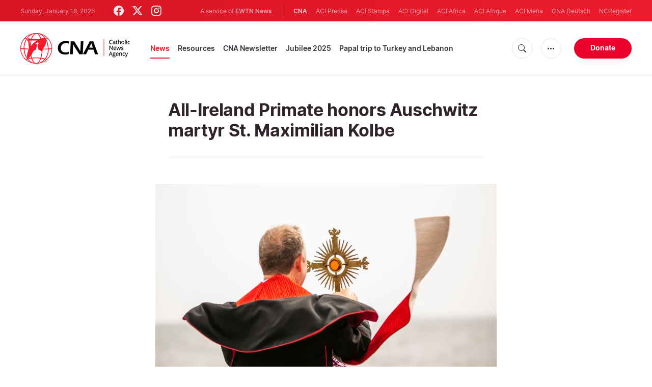

--- FILE ---
content_type: text/html; charset=UTF-8
request_url: https://www.catholicnewsagency.com/news/248908/all-ireland-primate-honors-auschwitz-martyr-st-maximilian-kolbe
body_size: 17538
content:
<!DOCTYPE html>
<html lang="en">
<head>
  <meta http-equiv="Content-Type" content="text/html; charset=UTF-8">
<meta http-equiv="X-UA-Compatible" content="IE=edge,chrome=1">
<title>All-Ireland Primate honors Auschwitz martyr St. Maximilian Kolbe | Catholic News Agency</title>
  <meta name="description" content="Archbishop Martin carried the Auschwitz martyr’s relics through the streets of a Northern Irish town."/>
  <meta name="keywords" content="Europe, Catholic News, Poland, Catholic Church, Northern Ireland, Archbishop Eamon Martin, St. Maximilian Kolbe, Primate of All Ireland, EWTN Ireland, EWTN Poland"/>
  <meta name="author" content="CNA"/>
<meta name="copyright" content="© 2026 CNA | All rights reserved."/>
<meta name="viewport" content="width=device-width, initial-scale=1, minimum-scale=1.0, maximum-scale=1.0, user-scalable=no"/>

<meta name="apple-mobile-web-app-capable" content="yes">
<meta name="format-detection" content="telephone=no">


<meta property="twitter:account_id" content="32422915"/>
  <meta property="twitter:card" content="summary_large_image"/>
  <meta property="twitter:site" content="@cnalive"/>
  <meta property="twitter:url" content="https://www.catholicnewsagency.com/news/248908/all-ireland-primate-honors-auschwitz-martyr-st-maximilian-kolbe"/>
  <meta property="twitter:title" content="All-Ireland Primate honors Auschwitz martyr St. Maximilian Kolbe"/>
  <meta property="twitter:description" content="Archbishop Martin carried the Auschwitz martyr’s relics through the streets of a Northern Irish town."/>
  <meta property="twitter:creator" content="@cnalive"/>
  <meta property="twitter:image:src" content="https://www.catholicnewsagency.com/images/THIS12.jpg?jpg&w=900&h=450"/>


<meta property="fb:pages" content="25126781485"/>
<meta property="fb:app_id" content="367111723460456"/>
<meta property="og:type" content="article"/>
  <meta property="og:title" content="Catholic archbishop honors Auschwitz martyr St. Maximilian Kolbe"/>
  <meta property="og:url" content="https://www.catholicnewsagency.com/news/248908/all-ireland-primate-honors-auschwitz-martyr-st-maximilian-kolbe"/>
  <meta property="og:image" content="https://www.catholicnewsagency.com/images/THIS12.jpg?jpg"/>
  <meta property="og:description" content="Archbishop Martin carried the Auschwitz martyr’s relics through a town’s streets."/>
  <meta property="og:site_name" content="Catholic News Agency"/>
	<meta property="ia:markup_url" content="https://www.catholicnewsagency.com/news/248908/all-ireland-primate-honors-auschwitz-martyr-st-maximilian-kolbe/ia" />
	<link rel="amphtml" href="https://www.catholicnewsagency.com/amp/news/248908/all-ireland-primate-honors-auschwitz-martyr-st-maximilian-kolbe">


    <meta name="analytics-page-type" content="post" />
    <meta name="analytics-pub-date" content="2021-09-08T04:00:00-04:00" />
    <meta name="analytics-section" content="news" />
                <meta name="analytics-authors" content="CNA Staff" />
                    <meta name="analytics-tags" content="catholic news|poland|catholic church|northern ireland|archbishop eamon martin|st. maximilian kolbe|primate of all ireland|ewtn ireland|ewtn poland" />
        <meta name="analytics-page-id" content="248908" />
    <meta name="analytics-slug" content="all-ireland-primate-honors-auschwitz-martyr-st-maximilian-kolbe" />
    <meta name="analytics-category" content="europe" />

<link rel="canonical" href="https://www.catholicnewsagency.com/news/248908/all-ireland-primate-honors-auschwitz-martyr-st-maximilian-kolbe">
<link rel="stylesheet" href="https://cdn.jsdelivr.net/npm/bootstrap-icons@1.11.1/font/bootstrap-icons.css">
<link rel="stylesheet" type="text/css" href="https://www.catholicnewsagency.com/assets/css/app.css?id=d8d6ef6ba57fe643d6399f80916e917f">




<link rel="icon" type="image/png" href="https://www.catholicnewsagency.com/assets/images/extra/apple/apple-touch-icon-57x57.png" sizes="196x196" />
<link rel="icon" type="image/png" href="https://www.catholicnewsagency.com/assets/images/extra/favicon/favicon-96x96.png" sizes="96x96" />
<link rel="icon" type="image/png" href="https://www.catholicnewsagency.com/assets/images/extra/favicon/favicon-32x32.png" sizes="32x32" />
<link rel="icon" type="image/png" href="https://www.catholicnewsagency.com/assets/images/extra/favicon/favicon-16x16.png" sizes="16x16" />
<link rel="icon" type="image/png" href="https://www.catholicnewsagency.com/assets/images/extra/favicon/favicon-128x128.png" sizes="128x128" />
<link rel="apple-touch-icon-precomposed" sizes="57x57" href="https://www.catholicnewsagency.com/assets/images/extra/apple/apple-touch-icon-57x57.png" />
<link rel="apple-touch-icon-precomposed" sizes="114x114" href="https://www.catholicnewsagency.com/assets/images/extra/apple/apple-touch-icon-114x114.png" />
<link rel="apple-touch-icon-precomposed" sizes="72x72" href="https://www.catholicnewsagency.com/assets/images/extra/apple/apple-touch-icon-72x72.png" />
<link rel="apple-touch-icon-precomposed" sizes="144x144" href="https://www.catholicnewsagency.com/assets/images/extra/apple/apple-touch-icon-144x144.png" />
<link rel="apple-touch-icon-precomposed" sizes="60x60" href="https://www.catholicnewsagency.com/assets/images/extra/apple/apple-touch-icon-60x60.png" />
<link rel="apple-touch-icon-precomposed" sizes="120x120" href="https://www.catholicnewsagency.com/assets/images/extra/apple/apple-touch-icon-120x120.png" />
<link rel="apple-touch-icon-precomposed" sizes="76x76" href="https://www.catholicnewsagency.com/assets/images/extra/apple/apple-touch-icon-76x76.png" />
<link rel="apple-touch-icon-precomposed" sizes="152x152" href="https://www.catholicnewsagency.com/assets/images/extra/apple/apple-touch-icon-152x152.png" />
  <!-- PostHog Analytics -->
<script>
(function() {
    'use strict';

    // PostHog CDN Loader
    !function(t,e){var o,n,p,r;e.__SV||(window.posthog=e,e._i=[],e.init=function(i,s,a){function g(t,e){var o=e.split(".");2==o.length&&(t=t[o[0]],e=o[1]);t[e]=function(){t.push([e].concat(Array.prototype.slice.call(arguments,0)))}}(p=t.createElement("script")).type="text/javascript",p.async=!0,p.src=s.api_host+"/static/array.js",(r=t.getElementsByTagName("script")[0]).parentNode.insertBefore(p,r);var u=e;for(void 0!==a?u=e[a]=[]:a="posthog",u.people=u.people||[],u.toString=function(t){var e="posthog";return"posthog"!==a&&(e+="."+a),t||(e+=" (stub)"),e},u.people.toString=function(){return u.toString(1)+".people (stub)"},o="capture identify alias people.set people.set_once set_config register register_once unregister opt_out_capturing has_opted_out_capturing opt_in_capturing reset isFeatureEnabled onFeatureFlags getFeatureFlag getFeatureFlagPayload reloadFeatureFlags group updateEarlyAccessFeatureEnrollment getEarlyAccessFeatures getActiveMatchingSurveys getSurveys".split(" "),n=0;n<o.length;n++)g(u,o[n]);e._i.push([i,s,a])},e.__SV=1)}(document,window.posthog||[]);

    // =============================================================================
    // PostHog Configuration
    // =============================================================================

    const posthogConfig = {
        enabled: true,
        apiKey: 'phc_3b4tsLrHHzsSavxDBpOPpePiNKlWmVVxiZbc1uqqSaB',
        host: 'https://eu.i.posthog.com',
        webVitalsSampleRate: 10,
        sessionReplaySampleRate: 0,
        forceSessionReplay: false,
        forceSessionReplayParam: 'posthog_force_replay',
        debug: false
    };

    // =============================================================================
    // Constants & State
    // =============================================================================

    const seenErrors = new Set();

    // =============================================================================
    // PostHog Initialization
    // =============================================================================

    function initializePostHog() {
        if (!posthogConfig.enabled || !posthogConfig.apiKey) {
            return;
        }

        try {
            posthog.init(posthogConfig.apiKey, {
                api_host: posthogConfig.host,
                persistence: 'memory',
                debug: posthogConfig.debug,
                autocapture: true,
                capture_pageview: true,
                capture_pageleave: true,
                capture_exceptions: true,
                cross_subdomain_cookie: false,
                disable_session_recording: !shouldEnableSessionReplay(),
                capture_performance: getPerformanceConfig(),
                before_send: processEventBeforeSend,
                loaded: function() {
                    setAnalyticsContext();
                }
            });
        } catch (error) {
            console.error('PostHog initialization failed:', error);
        }
    }

    // =============================================================================
    // Event Processing & Filtering
    // =============================================================================

    function generateErrorSignature(event) {
        if (!event.properties || !event.properties.$exception_list) {
            return '';
        }

        const exceptions = event.properties.$exception_list;
        if (!Array.isArray(exceptions) || exceptions.length === 0) {
            return '';
        }

        const exception = exceptions[0];
        const type = exception.type || 'Unknown';
        const message = exception.value || '';
        const stackTrace = exception.stacktrace && exception.stacktrace.frames && exception.stacktrace.frames[0];

        return [
            type,
            message,
            stackTrace ? stackTrace.filename || '' : '',
            stackTrace ? stackTrace.function || '' : '',
            stackTrace ? stackTrace.lineno || '' : ''
        ].join('|');
    }

    function processEventBeforeSend(event) {
        if (event === null) {
            return null;
        }

        // Sample web vitals events
        if (
            event.event === '$web_vitals' &&
            Math.random() * 100 > posthogConfig.webVitalsSampleRate
        ) {
            return null;
        }

        // Deduplicate exception events
        if (event.event === '$exception') {
            const errorSignature = generateErrorSignature(event);
            if (errorSignature && seenErrors.has(errorSignature)) {
                return null;
            }
            if (errorSignature) {
                seenErrors.add(errorSignature);
            }
        }

        return event;
    }

    function shouldEnableSessionReplay() {
        const forceSessionReplay = posthogConfig.forceSessionReplay ||
            (typeof window !== 'undefined' &&
                new URLSearchParams(window.location.search).has(posthogConfig.forceSessionReplayParam));

        return forceSessionReplay || Math.random() * 100 < posthogConfig.sessionReplaySampleRate;
    }

    function getPerformanceConfig() {
        if (posthogConfig.webVitalsSampleRate === 100) {
            return true;
        } else if (posthogConfig.webVitalsSampleRate > 0) {
            return {
                web_vitals_sample_rate: posthogConfig.webVitalsSampleRate / 100
            };
        }
        return false;
    }

    // =============================================================================
    // Context Utilities
    // =============================================================================

    function getPageMetadata() {
        const metaMapping = [
            ['page_type', 'analytics-page-type'],
            ['pub_date', 'analytics-pub-date'],
            ['section', 'analytics-section'],
            ['authors', 'analytics-authors'],
            ['tags', 'analytics-tags'],
            ['page_id', 'analytics-page-id'],
            ['slug', 'analytics-slug'],
            ['category', 'analytics-category']
        ];

        const metadata = {};

        metaMapping.forEach(function(item) {
            const el = document.querySelector('meta[name="' + item[1] + '"]');
            if (el && el.content) {
                // Use pipe separator for arrays (tags and authors)
                if (item[0] === 'tags' || item[0] === 'authors') {
                    metadata[item[0]] = el.content.split('|').map(function(s) { return s.trim(); }).filter(Boolean);
                } else {
                    metadata[item[0]] = el.content;
                }
            }
        });

        return metadata;
    }

    function getPagePath() {
        return typeof window !== 'undefined' ? window.location.pathname : '';
    }

    // =============================================================================
    // Analytics Context Management
    // =============================================================================

    function setAnalyticsContext() {
        if (!posthogConfig.enabled || typeof posthog === 'undefined') {
            return;
        }

        try {
            const pageMetadata = getPageMetadata();
            const contextData = Object.assign({
                app_name: 'cna',
                app_version: '0.1.0',
            }, pageMetadata);

            posthog.register(contextData);
        } catch (error) {
            console.error('Failed to set analytics context:', error);
            try {
                posthog.register({ 'register-error': true });
            } catch (e) {
                // Silent fail
            }
        }
    }

    function clearAnalyticsContext() {
        if (!posthogConfig.enabled || typeof posthog === 'undefined') {
            return;
        }

        try {
            const keysToUnregister = [
                'page_type', 'pub_date', 'section', 'authors', 'tags',
                'app_name', 'page_id'
            ];

            keysToUnregister.forEach(function(key) {
                posthog.unregister(key);
            });
        } catch (error) {
            console.error('Failed to clear analytics context:', error);
        }
    }

    function getAnalyticsContext() {
        if (!posthogConfig.enabled || typeof posthog === 'undefined') {
            return {
                pageType: null,
                pubDate: null,
                section: null,
                authors: null,
                tags: null
            };
        }

        try {
            return {
                pageType: posthog.get_property('page_type') || null,
                pubDate: posthog.get_property('pub_date') || null,
                section: posthog.get_property('section') || null,
                authors: posthog.get_property('authors') || null,
                tags: posthog.get_property('tags') || null
            };
        } catch (error) {
            return {
                pageType: null,
                pubDate: null,
                section: null,
                authors: null,
                tags: null
            };
        }
    }

    // =============================================================================
    // Public API
    // =============================================================================

    window.PostHogAnalytics = {
        initialize: initializePostHog,
        setContext: setAnalyticsContext,
        clearContext: clearAnalyticsContext,
        getContext: getAnalyticsContext,
        config: posthogConfig
    };

    // =============================================================================
    // Auto-initialization
    // =============================================================================

    if (document.readyState === 'loading') {
        document.addEventListener('DOMContentLoaded', initializePostHog);
    } else {
        initializePostHog();
    }
})();
</script>
<!-- End PostHog Analytics -->
      <script type="text/javascript">
      var _iub = _iub || [];
      _iub.csConfiguration = {"siteId":3988050,"cookiePolicyId":10396418,"lang":"en","storage":{"useSiteId":true}};
    </script>
    <script type="text/javascript" src="https://cs.iubenda.com/autoblocking/3988050.js"></script>
    <script type="text/javascript" src="//cdn.iubenda.com/cs/gpp/stub.js"></script>
    <script type="text/javascript" src="//cdn.iubenda.com/cs/iubenda_cs.js" charset="UTF-8" async></script>
      <style>
    /*
      * support for blockquote
      */
    .post-content .float-left {
      float: left !important;
    }

    @media (min-width: 768px) {
      .post-content .w-50 {
        width: 50% !important;
      }
    }

    .post-content blockquote.quoted.float-left {
      margin-right: 20px;
    }

    .post-content blockquote.quoted.float-right {
      margin-left: 20px;
    }

    .post-content blockquote {
      quotes: "\201C" "\201D" "\2018" "\2019";
    }

    .post-content blockquote.quoted {
      clear: both;
      margin: 20px 0;
      padding: 0.5em 10px;
      font-size: 23px;
      border: 0;
      border-top: 2px solid #ccc;
      border-bottom: 4px solid #ccc;
    }

    .post-content .quoted:after {
      font-size: 3.7em;
      line-height: 0.1em;
      font-family: serif;
      text-align: center;
      display: block;
      padding-top: 0.3em;
    }

    .post-content blockquote.quoted:before,
    .post-content blockquote.quoted:after {
      font-size: 3.7em;
      line-height: 0.1em;
      font-family: serif;
      text-align: center;
      display: block;
      padding-top: 0.3em;
    }

    .post-content blockquote.quoted:before {
      content: open-quote;
    }

    .post-content blockquote.quoted:after {
      content: close-quote;
    }

    .post-content img {
      max-width: 100%;
    }
    blockquote.tiktok-embed>p,
    blockquote.tiktok-embed>a {
      display: none;
    }
  </style>
  <script async src="https://platform.twitter.com/widgets.js" charset="utf-8"></script>
  <script type="application/ld+json">
{
  "@context":         "http://schema.org",
  "@type":            "NewsArticle",
  "headline":         "All-Ireland Primate honors Auschwitz martyr St. Maximilian Kolbe",
  "description":      "Archbishop Martin carried the Auschwitz martyr’s relics through the streets of a Northern Irish town.",
  "datePublished":    "2021-09-08T04:00:00-04:00",
  "dateModified":     "2025-05-30T14:39:03-04:00",
  "mainEntityOfPage": "https://www.catholicnewsagency.com/news/248908/all-ireland-primate-honors-auschwitz-martyr-st-maximilian-kolbe",
  "publisher": {
    "@type":        "Organization",
    "name":         "Catholic News Agency",
    "description":  "Catholic News Agency provides reliable, free, up-to-the-minute news affecting the Universal Church, giving particular emphasis to the words of the Holy Father and happenings of the Holy See, to any person with access to the internet. A service of EWTN News, CNA is proud to offer free access to the latest news items for Catholic dioceses, parishes, and websites, in order to increase awareness of the activities of the universal Church and to foster a sense of Catholic thought and culture in the life of every Catholic.",
    "logo": {
      "@type":    "ImageObject",
      "url":      "https://www.catholicnewsagency.com/assets/images/branding/CNA_LOGOredblk.png",
      "width":    2692,
      "height":   752
    }
  },
  "author": [
    {
      "@type":        "Person",
      "url":          "https://www.catholicnewsagency.com/author/21/cna-staff",
      "name":         "CNA Staff",
      "description":  "The Catholic News Agency (CNA) Staff is a team of journalists dedicated to reporting news concerning the Catholic Church around the world. Our bureaus are located in Washington, D.C., and Rome. We have sister language agencies in Kenya, Germany, Peru, Brazil, and Italy. CNA is a service of EWTN News. You can contact us at news@catholicna.com with questions."
    }
  ],
  "image": {
    "@type":    "ImageObject",
    "url":      "https://www.catholicnewsagency.com/images/THIS12.jpg?w=900&h=500",
    "width":    900,
    "height":   500
  }
}
</script>
    <style>
    ins.adsbygoogle[data-ad-status="unfilled"] {
       display: none !important;
    }
</style>
<script type='text/javascript'>
var googletag = googletag || {};
googletag.cmd = googletag.cmd || [];
(function() {
    var gads = document.createElement('script');
    gads.async = true;
    gads.type = 'text/javascript';
    var useSSL = 'https:' == document.location.protocol;
    gads.src = (useSSL ? 'https:' : 'http:') + 
    '//www.googletagservices.com/tag/js/gpt.js';
    var node = document.getElementsByTagName('script')[0];
    node.parentNode.insertBefore(gads, node);
})();

googletag.cmd.push(function() {
    var mappingHeaderBanner = googletag.sizeMapping().
        addSize([992, 0], [[728, 90],[970, 90]]). //desktop
        addSize([768, 0], [[728, 90]]). //tablet
        addSize([320, 0], [[320, 100], [320, 50]]). //mobile
        addSize([0, 0], []). //other
        build();
    var mappingArticleFooter = googletag.sizeMapping().
        addSize([992, 0], [[468, 60]]). //desktop
        addSize([768, 0], [[468, 60]]). //tablet
        addSize([320, 0], [[300, 250]]). //mobile
        addSize([0, 0], [[300, 250]]). //other
        build();

    googletag.defineSlot('/1319756/CNA_Sidebar_A', [[1, 1], [300, 250], 'fluid'], 'div-gpt-ad-1422466279351-0').addService(googletag.pubads()).setCollapseEmptyDiv(true,true);
    googletag.defineSlot('/1319756/CNA_Sidebar_B', [[1, 1], [300, 250], 'fluid'], 'div-gpt-ad-1422466279351-1').addService(googletag.pubads()).setCollapseEmptyDiv(true,true);
    googletag.defineSlot('/1319756/CNA_Sidebar_C', [[1, 1], [300, 250], 'fluid'], 'div-gpt-ad-1422466279351-2').addService(googletag.pubads()).setCollapseEmptyDiv(true,true);       
    googletag.defineSlot('/1319756/CNA_Article_1', [[1, 1], [300, 250], 'fluid'], 'div-gpt-ad-1439931607151-0').addService(googletag.pubads()).setCollapseEmptyDiv(true,true);
    googletag.defineSlot('/1319756/CNA_Article_2', [[1, 1], [300, 250], 'fluid'], 'div-gpt-ad-1441212700470-1').addService(googletag.pubads()).setCollapseEmptyDiv(true,true);
    googletag.defineSlot('/1319756/CNA_Top_Banner', [[728, 90], [970, 90], [320, 100], [320, 50]], 'div-gpt-ad-1481822258740-0').defineSizeMapping(mappingHeaderBanner).addService(googletag.pubads()).setCollapseEmptyDiv(true,true);
    googletag.defineSlot('/1319756/CNA_EN_Article_Footer', [[300, 250], 'fluid'], 'div-gpt-ad-1507207562539-0').defineSizeMapping(mappingArticleFooter).addService(googletag.pubads()).setCollapseEmptyDiv(true,true);
    googletag.defineSlot('/1319756/CNA_EN_Slider', [[300, 250], [728, 90], [970, 90], [320, 50]], 'CNA_EN_Slider').addService(googletag.pubads());
    googletag.pubads().collapseEmptyDivs();
        
        googletag.pubads().setTargeting('Keyword', ["Catholic News","Poland","Catholic Church","Northern Ireland","Archbishop Eamon Martin","St. Maximilian Kolbe","Primate of All Ireland","EWTN Ireland","EWTN Poland"]);
        googletag.enableServices();
});
</script>
  <style>
    .container {
      width: 100%;
    }
  </style>
<!-- Global site tag (gtag.js) - Google Analytics -->
<!-- Deshabilitado porque el código ya está en el contenedor del tag manager -->

  <script>
    !function(f,b,e,v,n,t,s)
    {if(f.fbq)return;n=f.fbq=function(){n.callMethod?
    n.callMethod.apply(n,arguments):n.queue.push(arguments)};
    if(!f._fbq)f._fbq=n;n.push=n;n.loaded=!0;n.version='2.0';
    n.queue=[];t=b.createElement(e);t.async=!0;
    t.src=v;s=b.getElementsByTagName(e)[0];
    s.parentNode.insertBefore(t,s)}(window, document,'script',
    'https://connect.facebook.net/en_US/fbevents.js');
    fbq('init', '284567475785076');
    fbq('track', 'PageView');
  </script>
  <script>(function(w,d,s,l,i){w[l]=w[l]||[];w[l].push({'gtm.start':
      new Date().getTime(),event:'gtm.js'});var f=d.getElementsByTagName(s)[0],
      j=d.createElement(s),dl=l!='dataLayer'?'&l='+l:'';j.async=true;j.src=
      'https://www.googletagmanager.com/gtm.js?id='+i+dl;f.parentNode.insertBefore(j,f);
    })(window,document,'script','dataLayer','GTM-MZ5BG5B');
  </script>
</head>
<body class="post">
<noscript><img height="1" width="1" style="display:none" src="https://www.facebook.com/tr?id=284567475785076&ev=PageView&noscript=1" /></noscript>
<noscript><iframe src="https://www.googletagmanager.com/ns.html?id=GTM-MZ5BG5B" height="0" width="0" style="display:none;visibility:hidden"></iframe></noscript>
  <div id="app">
    <header class="p-0" id="header">
	
	<div class="header-desktop">
        <div id="topbar" class="py-2 clear">
	<div class="left">
		<span class="today mr-6 mr-s-0">Sunday, January 18, 2026</span>
		<ul class="social-menu">
	<li><a href="https://www.facebook.com/CatholicNewsAgency" target="_blank"><i class="bi bi-facebook"></i></a></li>
	<li><a href="https://twitter.com/cnalive" target="_blank"><i class="bi bi-twitter-x"></i></a></li>
	<li><a href="https://www.instagram.com/catholicnewsagency/" target="_blank"><i class="bi bi-instagram"></i></a></li>
</ul>
	</div>
	<div class="right">
		<span class="ewtn-title">A service of <a href="//www.ewtnnews.com" title="EWTN News">EWTN News</a></span>

		<div class="ewtn-services current-page">
			<a class="service current-service" href="javascript:;">CNA</a>
			<a class="service" href="https://www.aciprensa.com/" target="_blank">ACI Prensa</a>
			<a class="service" href="https://www.acistampa.com/" target="_blank">ACI Stampa</a>
			<a class="service" href="https://www.acidigital.com/" target="_blank">ACI Digital</a>
			<a class="service" href="https://www.aciafrica.org/" target="_blank">ACI Africa</a>
            <a class="service" href="https://www.aciafrique.org/" target="_blank">ACI Afrique</a>
            <a class="service" href="https://www.acimena.com/" target="_blank">ACI Mena</a></li>
			<a class="service" href="https://de.catholicnewsagency.com/" target="
			">CNA Deutsch</a>
			<a class="service" href="https://www.ncregister.com/" target="_blank">NCRegister</a>
		</div>
	</div>
</div>
<div class="menubar sticky-menu justify-content-between d-flex">
	<a href="/"><img class="logo logo-desktop" src="https://www.catholicnewsagency.com/assets/images/branding/logo-red-black-small.png" alt="CNA"></a>

	<div class="menu-content justify-content-between d-flex align-items-center">
		<div class="no-wrap">
			<ul id="main-menu" class="sm sm-clean">
	<li class=active>

		<a href='javascript:;' class="has-submenu"><span class="sub-arrow"></span> News</a>
		<ul class="sub-menu">
			<li><a href="https://www.catholicnewsagency.com/headlines">Headlines</a></li>
			<li><a href="https://www.catholicnewsagency.com/headlines/vatican">Vatican</a></li>
			<li><a href="https://www.catholicnewsagency.com/headlines/americas">Americas</a></li>
			<li><a href="https://www.catholicnewsagency.com/headlines/asia-pacific">Asia - Pacific</a></li>
			<li><a href="https://www.catholicnewsagency.com/headlines/us">US</a></li>
			<li><a href="https://www.catholicnewsagency.com/headlines/europe">Europe</a></li>
			<li><a href="https://www.catholicnewsagency.com/headlines/middle-east-africa">Middle East - Africa</a></li>
			<li><a href="https://www.catholicnewsagency.com/headlines/most-read">Most Read</a></li>
			<li><a href="https://www.catholicnewsagency.com/archive">Archive</a></li>
		</ul>
	</li>
	<li class=>
		<a href='javascript:;' class="has-submenu"><span class="sub-arrow"></span> Resources</a>
		<ul class="sub-menu">
			<li><a href="/resources/1663/abortion">Abortion</a></li>
			<li><a href="/resources/1673/advent">Advent</a></li>
			<li><a href="/resources/1651/apologetics">Apologetics</a></li>
			<li><a href="/resources/1652/benedict-xvi">Benedict XVI</a></li>
			<li><a href="/resources/1674/bible">Bible</a></li>
			<li><a href="/resources/1658/catechism">Catechism</a></li>
			<li><a href="/resources/190528/catholic-links">Catholic Links</a></li>
			<li><a href="/resources/1668/church-fathers">Church Fathers</a></li>
			<li><a href="/resources/1666/holy-week">Holy Week</a></li>
			<li><a href="/resources/1662/life-and-family">Life &amp; Family</a></li>
			<li><a href="/calendar">Liturgical Calendar</a></li>
			<li><a href="/resources/1664/liturgy">Liturgy</a></li>
			<li><a href="/resources/1656/mary">Mary</a></li>
			<li><a href="/resources/1670/politics">Politics</a></li>
			<li><a href="/resources/190580/pope-francis">Pope Francis</a></li>
			<li><a href="/resources/1883/prayers">Prayers</a></li>
			<li><a href="/resources/1657/sacraments">Sacraments</a></li>
			<li><a href="/resources/1659/saints">Saints</a></li>
			<li><a href="/resources/1667/virtue">Virtue</a></li>
		</ul>
	</li>
	<li class=><a href="https://www.catholicnewsagency.com/subscribe">CNA Newsletter</a></li>
	<li class=><a href="https://www.catholicnewsagency.com/jubilee2025">Jubilee 2025</a></li>
	<li class=><a href="https://www.catholicnewsagency.com/livepope">Papal trip to Turkey and Lebanon</a></li>
</ul>
		</div>

		<ul class="extra-buttons no-wrap">
			<li><a href="javascript:;" class="btn-icon" id="search-btn"><i class="bi bi-search"></i></a></li>
			<li class="dropdown">
				<a href="javascript:;" class="dropdown-open btn-icon"><i class="bi bi-three-dots"></i></a>
				<div class="dropdown-content">
					<a class="dropdown-item" href="https://editors.catholicnewsagency.com/">Editors Service</a>
					<a class="dropdown-item" href="https://www.catholicnewsagency.com/about">About Us</a>
					<a class="dropdown-item" href="https://ewtnadvertising.com/" target="_blank">Advertise</a>
					<a class="dropdown-item" href="https://www.catholicnewsagency.com/privacy" target="_blank">Privacy</a>
				</div>
			</li>
			<li><a href="https://www.ewtn.com/missions/donate-to-cna-36" class="btn btn-rounded btn-success">Donate</a></li>
		</ul>
	</div>

	<div id="search-block">
		<div class="search-content d-flex justify-content-between align-items-center">
			<div class="search-bar">
	<form class="search" accept-charset="utf-8" method="get" action="/results">
		<div class="input-field">
			<i class="bi bi-search"></i>
			<input class="search-field" type="text" name="q" placeholder="Search news...">
			<button type="submit" id="search" class="submit-form submit-btn btn btn-rounded btn-success" value=""><span class="search-text">Search</span><i class="bi bi-search"></i></button>
		</div>
	</form>
</div>
			<a href="javascript:;" id="close-search"></a>
		</div>
	</div>
</div>
    </div>

	<div class="header-tablet responsive-header">
		<div id="topbar" class="py-2 clear">
	<div class="left">
        <span class="today mr-6 mr-s-0">Sunday, January 18, 2026</span>
		<ul class="social-menu">
	<li><a href="https://www.facebook.com/CatholicNewsAgency" target="_blank"><i class="bi bi-facebook"></i></a></li>
	<li><a href="https://twitter.com/cnalive" target="_blank"><i class="bi bi-twitter-x"></i></a></li>
	<li><a href="https://www.instagram.com/catholicnewsagency/" target="_blank"><i class="bi bi-instagram"></i></a></li>
</ul>
	</div>
	<div class="right">
		<span class="ewtn-title">A service of <a href="//www.ewtnnews.com" title="EWTN News">EWTN News</a></span>

		<div class="dropdown current-page">
			<a href="javascript:;" class="dropdown-open">CNA <i class="bi bi-three-dots"></i></a>
			<div class="dropdown-content">
				<a class="dropdown-item" href="https://www.aciprensa.com/" target="_blank">ACI Prensa</a>
				<a class="dropdown-item" href="https://www.acistampa.com/" target="_blank">ACI Stampa</a>
				<a class="dropdown-item" href="https://www.acidigital.com/" target="_blank">ACI Digital</a>
				<a class="dropdown-item" href="https://www.aciafrica.org/" target="_blank">ACI Africa</a>
				<a class="dropdown-item" href="https://www.aciafrique.org/" target="_blank">ACI Afrique</a>
                <a class="dropdown-item" href="https://www.acimena.com/" target="_blank">ACI Mena</a>
				<a class="dropdown-item" href="https://de.catholicnewsagency.com/" target="
				">CNA Deutsch</a>
				<a class="dropdown-item" href="https://www.ncregister.com/" target="_blank">NCRegister</a>
			</div>
		</div>
	</div>
</div>
<div class="menubar sticky-menu justify-content-between d-flex">
	<a href="/"><img class="logo logo-tablet" src="https://www.catholicnewsagency.com/assets/images/branding/logo-red-black-small.png" alt="CNA"></a>
	<div class="menu-content justify-content-end d-flex align-items-center">
		<ul class="extra-buttons">
			<li><a href="javascript:;" class="btn-icon" id="search-btn-2"><i class="bi bi-search"></i></a></li>
			<li class="dropdown">
				<a href="javascript:;" class="dropdown-open btn-icon"><i class="bi bi-three-dots"></i></a>
				<div class="dropdown-content">
					<a class="dropdown-item" href="https://editors.catholicnewsagency.com/">Editors Service</a>
					<a class="dropdown-item" href="https://www.catholicnewsagency.com/about">About Us</a>
					<a class="dropdown-item" href="https://ewtnadvertising.com/" target="_blank">Advertise</a>
					<a class="dropdown-item" href="https://www.catholicnewsagency.com/privacy" target="_blank">Privacy Policy</a>
				</div>
			</li>
			<li><a href="https://www.ewtn.com/missions/donate-to-cna-36" class="btn btn-rounded btn-success">Donate</a></li>
			<li class="menu-btn"><a href="javascript:void(0);" class="sidebar-handler btn-icon"><i class="bi bi-list"></i><span>Menu</span></a></li>
		</ul>
	</div>

	<div id="search-block-2">
		<div class="search-content d-flex justify-content-between align-items-center">
			<div class="search-bar">
	<form class="search" accept-charset="utf-8" method="get" action="/results">
		<div class="input-field">
			<i class="bi bi-search"></i>
			<input class="search-field" type="text" name="q" placeholder="Search news...">
			<button type="submit" id="search" class="submit-form submit-btn btn btn-rounded btn-success" value=""><span class="search-text">Search</span><i class="bi bi-search"></i></button>
		</div>
	</form>
</div>
			<a href="javascript:;" id="close-search-2"></a>
		</div>
	</div>
</div>


<div class="tablet-sidebar responsive-sidebar">
	<a href="javascript:;" class="close-sidebar">&times;</a>
	<div class="responsive-sidebar-content">

		<ul id="main-menu" class="sm sm-clean">
	<li class=active>

		<a href='javascript:;' class="has-submenu"><span class="sub-arrow"></span> News</a>
		<ul class="sub-menu">
			<li><a href="https://www.catholicnewsagency.com/headlines">Headlines</a></li>
			<li><a href="https://www.catholicnewsagency.com/headlines/vatican">Vatican</a></li>
			<li><a href="https://www.catholicnewsagency.com/headlines/americas">Americas</a></li>
			<li><a href="https://www.catholicnewsagency.com/headlines/asia-pacific">Asia - Pacific</a></li>
			<li><a href="https://www.catholicnewsagency.com/headlines/us">US</a></li>
			<li><a href="https://www.catholicnewsagency.com/headlines/europe">Europe</a></li>
			<li><a href="https://www.catholicnewsagency.com/headlines/middle-east-africa">Middle East - Africa</a></li>
			<li><a href="https://www.catholicnewsagency.com/headlines/most-read">Most Read</a></li>
			<li><a href="https://www.catholicnewsagency.com/archive">Archive</a></li>
		</ul>
	</li>
	<li class=>
		<a href='javascript:;' class="has-submenu"><span class="sub-arrow"></span> Resources</a>
		<ul class="sub-menu">
			<li><a href="/resources/1663/abortion">Abortion</a></li>
			<li><a href="/resources/1673/advent">Advent</a></li>
			<li><a href="/resources/1651/apologetics">Apologetics</a></li>
			<li><a href="/resources/1652/benedict-xvi">Benedict XVI</a></li>
			<li><a href="/resources/1674/bible">Bible</a></li>
			<li><a href="/resources/1658/catechism">Catechism</a></li>
			<li><a href="/resources/190528/catholic-links">Catholic Links</a></li>
			<li><a href="/resources/1668/church-fathers">Church Fathers</a></li>
			<li><a href="/resources/1666/holy-week">Holy Week</a></li>
			<li><a href="/resources/1662/life-and-family">Life &amp; Family</a></li>
			<li><a href="/calendar">Liturgical Calendar</a></li>
			<li><a href="/resources/1664/liturgy">Liturgy</a></li>
			<li><a href="/resources/1656/mary">Mary</a></li>
			<li><a href="/resources/1670/politics">Politics</a></li>
			<li><a href="/resources/190580/pope-francis">Pope Francis</a></li>
			<li><a href="/resources/1883/prayers">Prayers</a></li>
			<li><a href="/resources/1657/sacraments">Sacraments</a></li>
			<li><a href="/resources/1659/saints">Saints</a></li>
			<li><a href="/resources/1667/virtue">Virtue</a></li>
		</ul>
	</li>
	<li class=><a href="https://www.catholicnewsagency.com/subscribe">CNA Newsletter</a></li>
	<li class=><a href="https://www.catholicnewsagency.com/jubilee2025">Jubilee 2025</a></li>
	<li class=><a href="https://www.catholicnewsagency.com/livepope">Papal trip to Turkey and Lebanon</a></li>
</ul>

	</div>
</div>
	</div>

	<div class="header-mobile responsive-header">
		<div class="menubar justify-content-between d-flex align-items-center">
	<a href="/"><img class="logo logo-mobile" src="https://www.catholicnewsagency.com/assets/images/branding/logo-white-small.png" alt="CNA"></a>

	<ul class="extra-buttons">
		<li><a href="https://www.ewtn.com/missions/donate-to-cna-36" class="btn btn-rounded btn-success">Donate</a></li>
		<li class="menu-btn"><a href="javascript:void(0);" class="sidebar-handler btn-icon"><i class="bi bi-list"></i></a></li>
	</ul>
</div>

<div class="mobile-sidebar responsive-sidebar">
	<a href="javascript:;" class="close-sidebar">&times;</a>
	<div class="responsive-sidebar-content">
		<span class="today mr-6 mr-s-0">Sunday, January 18, 2026</span>

		<div class="search-bar">
	<form class="search" accept-charset="utf-8" method="get" action="/results">
		<div class="input-field">
			<i class="bi bi-search"></i>
			<input class="search-field" type="text" name="q" placeholder="Search news...">
			<button type="submit" id="search" class="submit-form submit-btn btn btn-rounded btn-success" value=""><span class="search-text">Search</span><i class="bi bi-search"></i></button>
		</div>
	</form>
</div>

		<ul id="main-menu" class="sm sm-clean">
	<li class=active>

		<a href='javascript:;' class="has-submenu"><span class="sub-arrow"></span> News</a>
		<ul class="sub-menu">
			<li><a href="https://www.catholicnewsagency.com/headlines">Headlines</a></li>
			<li><a href="https://www.catholicnewsagency.com/headlines/vatican">Vatican</a></li>
			<li><a href="https://www.catholicnewsagency.com/headlines/americas">Americas</a></li>
			<li><a href="https://www.catholicnewsagency.com/headlines/asia-pacific">Asia - Pacific</a></li>
			<li><a href="https://www.catholicnewsagency.com/headlines/us">US</a></li>
			<li><a href="https://www.catholicnewsagency.com/headlines/europe">Europe</a></li>
			<li><a href="https://www.catholicnewsagency.com/headlines/middle-east-africa">Middle East - Africa</a></li>
			<li><a href="https://www.catholicnewsagency.com/headlines/most-read">Most Read</a></li>
			<li><a href="https://www.catholicnewsagency.com/archive">Archive</a></li>
		</ul>
	</li>
	<li class=>
		<a href='javascript:;' class="has-submenu"><span class="sub-arrow"></span> Resources</a>
		<ul class="sub-menu">
			<li><a href="/resources/1663/abortion">Abortion</a></li>
			<li><a href="/resources/1673/advent">Advent</a></li>
			<li><a href="/resources/1651/apologetics">Apologetics</a></li>
			<li><a href="/resources/1652/benedict-xvi">Benedict XVI</a></li>
			<li><a href="/resources/1674/bible">Bible</a></li>
			<li><a href="/resources/1658/catechism">Catechism</a></li>
			<li><a href="/resources/190528/catholic-links">Catholic Links</a></li>
			<li><a href="/resources/1668/church-fathers">Church Fathers</a></li>
			<li><a href="/resources/1666/holy-week">Holy Week</a></li>
			<li><a href="/resources/1662/life-and-family">Life &amp; Family</a></li>
			<li><a href="/calendar">Liturgical Calendar</a></li>
			<li><a href="/resources/1664/liturgy">Liturgy</a></li>
			<li><a href="/resources/1656/mary">Mary</a></li>
			<li><a href="/resources/1670/politics">Politics</a></li>
			<li><a href="/resources/190580/pope-francis">Pope Francis</a></li>
			<li><a href="/resources/1883/prayers">Prayers</a></li>
			<li><a href="/resources/1657/sacraments">Sacraments</a></li>
			<li><a href="/resources/1659/saints">Saints</a></li>
			<li><a href="/resources/1667/virtue">Virtue</a></li>
		</ul>
	</li>
	<li class=><a href="https://www.catholicnewsagency.com/subscribe">CNA Newsletter</a></li>
	<li class=><a href="https://www.catholicnewsagency.com/jubilee2025">Jubilee 2025</a></li>
	<li class=><a href="https://www.catholicnewsagency.com/livepope">Papal trip to Turkey and Lebanon</a></li>
</ul>

		<a href="https://www.ewtn.com/missions/donate-to-cna-36" class="btn btn-big btn-donate btn-success">Donate</a>

		<hr>

		<ul class="extra-menu">
	<li><a href="https://www.catholicnewsagency.com/subscribe">Subscribe</a></li>
	<li><a href="https://www.catholicnewsagency.com/about">About Us</a></li>
	<li><a href="https://www.catholicnewsagency.com/privacy">Privacy</a></li>
</ul>

		<hr>

		<div class="select-ewtn d-flex justify-content-between align-items-center">
			<span class="ewtn-title">EWTN News</span>

			<div class="dropdown current-page">
				<a href="javascript:;" class="dropdown-open">CNA <i class="bi bi-chevron-down"></i></a>
				<div class="dropdown-content">
					<a class="dropdown-item" href="https://www.aciprensa.com/" target="_blank">ACI Prensa</a>
					<a class="dropdown-item" href="https://www.acistampa.com/" target="_blank">ACI Stampa</a>
					<a class="dropdown-item" href="https://www.acidigital.com/" target="_blank">ACI Digital</a>
					<a class="dropdown-item" href="https://www.aciafrica.org/" target="_blank">ACI Africa</a>
                    <a class="dropdown-item" href="https://www.aciafrique.org/" target="_blank">ACI Afrique</a>
                    <a class="dropdown-item" href="https://www.acimena.com/" target="_blank">ACI Mena</a>
					<a class="dropdown-item" href="https://de.catholicnewsagency.com/" target="
					">CNA Deutsch</a>
					<a class="dropdown-item" href="https://www.ncregister.com/" target="_blank">NCRegister</a>
				</div>
			</div>
		</div>
	</div>
</div>
	</div>

</header>
    <div class="all">
      <div class=" lightest-grey-bg py-3 full-ad" style="text-align: center; padding:5px" id="div-gpt-ad-1481822258740-0"></div>
<script>
  googletag.cmd.push(function() { googletag.display('div-gpt-ad-1481822258740-0'); });
</script>      <div class=" lightest-grey-bg py-3 full-ad" style="text-align: center; padding:5px" id="CNA_EN_Slider"></div>
<script>
  googletag.cmd.push(function() { googletag.display('CNA_EN_Slider'); });
</script>        <div class="wide container">
    <div class="row">
      <div class="col content m-auto mt-7 custom-content-title">
                <h1 class="h1 post-title mt-0 custom-title-h1">All-Ireland Primate honors Auschwitz martyr St. Maximilian Kolbe</h1>
        <div class="post-share">
          <!-- ShareThis BEGIN -->
<div class="sharethis-inline-share-buttons"></div>
<!-- ShareThis END -->        </div>
      </div>
    </div>
  </div>
  <div class="wide container">
    <div class="row">
      <div class="col content m-auto custom-featured-image">
                            <div class="post-image">
            <img alt="Archbishop Eamon Martin, Primate of All Ireland, holds a reliquiary containing relics of Auschwitz martyr St. Maximilian Kolbe in Warrenpoint, Northern Ireland, Sept. 5, 2021" height="447" src="https://www.catholicnewsagency.com/images/THIS12.jpg?w=670&h=447" width="670">
            <span class="image-caption custom-desc-image">Archbishop Eamon Martin holds a reliquiary containing relics of Auschwitz martyr St. Maximilian Kolbe in Warrenpoint, Northern Ireland, Sept. 5, 2021. | Anita Hoppe.</span>
          </div>
              </div>
    </div>
  </div>
  <div data-io-article-url="https://www.catholicnewsagency.com/news/248908/all-ireland-primate-honors-auschwitz-martyr-st-maximilian-kolbe">
    <div class="wide container">
      <div class="row">
        <div class="col post-content content custom-content-paragraph">
                      <div class="post-author d-flex justify-content-start align-items-center">
                              <a href="https://www.catholicnewsagency.com/author/21/cna-staff">
                  <img alt="CNA Staff" class="author-image m-0 mr-4" height="48"
                       src="https://res.cloudinary.com/ewtn/image/upload/authors/MVJV40uvaeQV46TRhCVsWyx7psy1fFZG2Ye1jV2I?w=48&h=48" width="48">
                </a>
              
              <p>By                   <a href="https://www.catholicnewsagency.com/author/21/cna-staff">CNA Staff</a>
                                                </p>
            </div>
                    <p class="post-info">Warrenpoint, Northern Ireland, Sep 8, 2021 /
            04:00 am</p>
                      <p>The Primate of All Ireland on Sunday honored Auschwitz martyr St. Maximilian Kolbe.</p>
                                                          <p>Archbishop Eamon Martin presided at an event in Warrenpoint, Northern Ireland, on Sept. 5 commemorating the 80th anniversary of the Polish saint’s death.</p>
                                                          <figure class="mx-auto" style="width:100%"><img src="https://www.catholicnewsagency.com/storage/image/TOP11.jpg?w=600" class="img-fluid" style="null" alt="Anita Hoppe."><figcaption class="caption text-muted">Anita Hoppe.</figcaption></figure>
                                                          <p>“I think St. Maximilian Kolbe is a tremendous witness for all of us,” Martin said. “Pope John Paul II and Pope Paul VI both described him as a martyr of love, someone who dedicated his entire priesthood to proclaiming the Word of God, fearlessly and courageously, despite all of the horrific context of the time.”</p>
                          <div class="my-4 lightest-grey-bg py-3 body-ad" style="text-align: center" id="div-gpt-ad-1439931607151-0"></div>
<script>
  googletag.cmd.push(function() { googletag.display('div-gpt-ad-1439931607151-0'); });
</script>                                                          <p>The commemoration began with Mass in St. Peter’s Church in Warrenpoint, a port town in County Down on the border with the Republic of Ireland.</p>
                                                          <figure class="mx-auto" style="width:100%"><img src="https://www.catholicnewsagency.com/storage/image/13.jpg?w=600" class="img-fluid" style="null" alt="Anita Hoppe."><figcaption class="caption text-muted">Anita Hoppe.</figcaption></figure>
                                                          <p>Martin, the archbishop of Armagh, presided at the Mass, with Fr. Maximilian McKeown from the Conventual Franciscan order in Dublin concelebrating with other priests from the parish of Clonallon.</p>
                                                          <p>“COVID is a reminder to me that, with the help of God’s grace, all of us can proclaim the Good News, in a world which is sometimes not very receptive to God’s Word nowadays,” the archbishop said. </p>
                          <div class="my-4 lightest-grey-bg py-3 body-ad" style="text-align: center" id="div-gpt-ad-1441212700470-1"></div>
<script>
  googletag.cmd.push(function() { googletag.display('div-gpt-ad-1441212700470-1'); });
</script>                                                    <div style="position: relative">
                <div class="sidebar trending-wrapper" style="position: absolute; right: -210px">
                  <div class="box trending">
	<h4 class="box-title"><span class="uppercase">Trending</span></h4>
    <div class="cards-grid">
  <div class="card-cell horizontal no-image" id="mostread-qulMEejzcb">
          <div class="card placeholder-wave">
        <span class="post-number">1</span>
        <div class="card-content">
          <h3 class="card-title">
            <span class="placeholder col-3"></span>
            <span class="placeholder col-5"></span>
            <span class="placeholder col-3"></span>
            <span class="placeholder col-5"></span>
            <span class="placeholder col-6"></span>
            <span class="placeholder col-4"></span>
            <span class="placeholder col-3"></span>
            <span class="placeholder col-4"></span>
            <span class="placeholder col-4"></span>
            <span class="placeholder col-7"></span>
          </h3>
        </div>
      </div>
          <div class="card placeholder-wave">
        <span class="post-number">2</span>
        <div class="card-content">
          <h3 class="card-title">
            <span class="placeholder col-3"></span>
            <span class="placeholder col-5"></span>
            <span class="placeholder col-3"></span>
            <span class="placeholder col-5"></span>
            <span class="placeholder col-6"></span>
            <span class="placeholder col-4"></span>
            <span class="placeholder col-3"></span>
            <span class="placeholder col-4"></span>
            <span class="placeholder col-4"></span>
            <span class="placeholder col-7"></span>
          </h3>
        </div>
      </div>
          <div class="card placeholder-wave">
        <span class="post-number">3</span>
        <div class="card-content">
          <h3 class="card-title">
            <span class="placeholder col-3"></span>
            <span class="placeholder col-5"></span>
            <span class="placeholder col-3"></span>
            <span class="placeholder col-5"></span>
            <span class="placeholder col-6"></span>
            <span class="placeholder col-4"></span>
            <span class="placeholder col-3"></span>
            <span class="placeholder col-4"></span>
            <span class="placeholder col-4"></span>
            <span class="placeholder col-7"></span>
          </h3>
        </div>
      </div>
          <div class="card placeholder-wave">
        <span class="post-number">4</span>
        <div class="card-content">
          <h3 class="card-title">
            <span class="placeholder col-3"></span>
            <span class="placeholder col-5"></span>
            <span class="placeholder col-3"></span>
            <span class="placeholder col-5"></span>
            <span class="placeholder col-6"></span>
            <span class="placeholder col-4"></span>
            <span class="placeholder col-3"></span>
            <span class="placeholder col-4"></span>
            <span class="placeholder col-4"></span>
            <span class="placeholder col-7"></span>
          </h3>
        </div>
      </div>
          <div class="card placeholder-wave">
        <span class="post-number">5</span>
        <div class="card-content">
          <h3 class="card-title">
            <span class="placeholder col-3"></span>
            <span class="placeholder col-5"></span>
            <span class="placeholder col-3"></span>
            <span class="placeholder col-5"></span>
            <span class="placeholder col-6"></span>
            <span class="placeholder col-4"></span>
            <span class="placeholder col-3"></span>
            <span class="placeholder col-4"></span>
            <span class="placeholder col-4"></span>
            <span class="placeholder col-7"></span>
          </h3>
        </div>
      </div>
      </div>
</div>
<script>
  function render(i, url, title) {
    return `
      <div class="card">
        <span class="post-number">${i+1}</span>
        <div class="card-content"><h3 class="card-title"><a href="${url}">${title}</a></h3></div>
      </div>
    `;
  }
  (async function() {
    const most_read_url = '/most-read-api';
    var historyList = document.getElementById('mostread-qulMEejzcb');
    fetch(most_read_url).then((result) => {
      var json_result = result.json();
      json_result.then((data) => {
        historyList.innerHTML = '';
        data.forEach((item, i) => {
          var html = render(i, item.url, item.title);
          historyList.innerHTML += html;
          if ((i + 1) >= 5) {
            return false;
          }
        });
      });
    }).catch((err) => {
      console.error(err);
    });
  })();
</script></div>
                </div>
              </div>
                                              <figure class="mx-auto" style="width:100%"><img src="https://www.catholicnewsagency.com/storage/image/10.jpg?w=600" class="img-fluid" style="null" alt="Anita Hoppe."><figcaption class="caption text-muted">Anita Hoppe.</figcaption></figure>
                                                          <p>“Maximilian Kolbe teaches each one of us to remember that the Word of God is within us, and that each of us has a calling, in our own baptism, to be witnesses to the faith.” </p>
                                                          <p>“He also reminds us that even if things are difficult, if we hold on to the love of God, then we can get through. And I think nowadays that’s a really important message for all Catholics, and indeed for all Christians.”</p>
                                                          <figure class="mx-auto" style="width:100%"><img src="https://www.catholicnewsagency.com/storage/image/2.jpg?w=600" class="img-fluid" style="null" alt="Anita Hoppe."><figcaption class="caption text-muted">Anita Hoppe.</figcaption></figure>
                          <div class="my-4 lightest-grey-bg py-3 body-ad" style="text-align: center" id="div-gpt-ad-1507207562539-0"></div>
<script>
  googletag.cmd.push(function() { googletag.display('div-gpt-ad-1507207562539-0'); });
</script>                                                          <p>After the Mass, the 59-year-old archbishop unveiled a plaque dedicated to the saint in a nearby peace garden. </p>
                                                          <p>A spontaneous procession then took place, with Martin carrying Kolbe’s relics through the town, blessing homes, streets, residents, and tourists. </p>
                                                          <figure class="mx-auto" style="width:100%"><img src="https://www.catholicnewsagency.com/storage/image/4.jpg?w=600" class="img-fluid" style="null" alt="Anita Hoppe."><figcaption class="caption text-muted">Anita Hoppe.</figcaption></figure>
                                                          <p>Rajmund Kolbe was born in Zduńska Wola, central Poland, in 1894. As a child, he saw an apparition of the Virgin Mary holding two crowns. She offered him the crowns -- one of which was white, symbolizing purity, and the other red, indicating martyrdom -- and he accepted them.</p>
                                                                <p class="mb-0" style="text-align: center"><b>(Story continues below)</b></p>
              <div class="post-widget subscribe-post box-shadow" >
    <h4 class="box-title"><span>Subscribe to our daily newsletter</span></h4>
    <script charset="utf-8" type="text/javascript" src="//js.hsforms.net/forms/v2.js"></script>
    <script>
        hbspt.forms.create({
            portalId: "4395239",
            formId: "d390f1e7-12fe-426a-bbad-f93dbdffb710"
        });
    </script>
</div>
                                  <p>Kolbe joined the Conventual Franciscans in 1910, taking the name Maximilian. While studying in Rome, he helped to found the <a href="https://militiaoftheimmaculata.com/" target="_blank" rel="noopener noreferrer nofollow">Militia Immaculatae</a> (Knights of the Immaculata), dedicated to promoting total consecration to Mary.</p>
                                                          <p>After returning to Poland following his priestly ordination, Kolbe founded the monthly devotional journal <a href="https://rycerzniepokalanej.pl/" target="_blank" rel="noopener noreferrer nofollow">Rycerz Niepokalanej</a> (Knight of the Immaculata). He also established a monastery at <a href="https://niepokalanow.pl/" target="_blank" rel="noopener noreferrer nofollow">Niepokalanów</a>, 25 miles west of the capital, Warsaw, turning it into a major Catholic publishing center.</p>
                                                          <figure class="mx-auto" style="width:100%"><img src="https://www.catholicnewsagency.com/storage/image/5.1.jpg?w=600" class="img-fluid" style="null" alt="Anita Hoppe."><figcaption class="caption text-muted">Anita Hoppe.</figcaption></figure>
                                                          <p></p>
                                                          <p>In the early 1930s, he founded monasteries in Japan and India. He was appointed guardian of Niepokalanów monastery in 1936, founding the station <a href="https://radioniepokalanow.pl/" target="_blank" rel="noopener noreferrer nofollow">Radio Niepokalanów</a> two years later.</p>
                                                          <p>Following the Nazi German occupation of Poland, Kolbe was sent to Auschwitz concentration camp. At a roll call on July 29, 1941, guards selected 10 men to be starved to death as punishment after a prisoner escaped from the camp. When one of those chosen, Franciszek Gajowniczek, cried out in despair for his wife and children, Kolbe offered to take his place.</p>
                                                          <p>The 10 men were held in a bunker where they were deprived of food and water. According to witnesses, Kolbe led the condemned prisoners in prayer and singing hymns. After two weeks, he was the only man still alive. Kolbe was killed by an injection of phenol on Aug. 14, 1941.</p>
                                                          <p>He was beatified on Oct. 17, 1971, and canonized on Oct. 10, 1982, being recognized as a martyr of charity. Gajowniczek attended both ceremonies.</p>
                                                          <p>Preaching at the canonization ceremony, Pope John Paul II <a href="http://www.vatican.va/content/john-paul-ii/it/homilies/1982/documents/hf_jp-ii_hom_19821010_canonizzazione-kolbe.html" target="_blank" rel="noopener noreferrer nofollow">said</a>: “In that death, terrible from the human point of view, there was the whole definitive greatness of the human act and of the human choice. He spontaneously offered himself up to death out of love.”</p>
                                                          <figure class="mx-auto" style="width:100%"><img src="https://www.catholicnewsagency.com/storage/image/6.jpg?w=600" class="img-fluid" style="null" alt="Anita Hoppe."><figcaption class="caption text-muted">Anita Hoppe.</figcaption></figure>
                                                          <p></p>
                                                          <p></p>
                                                          <p></p>
                                                          <p></p>
                                                          <p>“And in this human death of his, there was the clear witness borne to Christ: the witness borne in Christ to the dignity of man, to the sanctity of his life, and to the saving power of death in which the power of love is made manifest.”</p>
                                                          <figure class="mx-auto" style="width:100%"><img src="https://www.catholicnewsagency.com/storage/image/5.jpg?w=600" class="img-fluid" style="null" alt="Anita Hoppe."><figcaption class="caption text-muted">Anita Hoppe.</figcaption></figure>
                                                          <p></p>
                                                          <p></p>
                                                          <p></p>
                                                          <p>“Precisely for this reason, the death of Maximilian Kolbe became a sign of victory. This was a victory won over all systematic contempt and hate for man and for what is divine in man -- a victory like that won by our Lord Jesus Christ on Calvary.”</p>
                                                          <p>The commemoration in Warrenpoint was organized jointly by the Consulate General of the Republic of Poland in Belfast, the Polish Honorary Consulate, and the Newry and Mourne Polish Community Group.</p>
                                                          <figure class="mx-auto" style="width:100%"><img src="https://www.catholicnewsagency.com/storage/image/9.jpg?w=600" class="img-fluid" style="null" alt="Anita Hoppe."><figcaption class="caption text-muted">Anita Hoppe.</figcaption></figure>
                                                          <p></p>
                                                          <p></p>
                                                          <p>Paweł Majewski, Consul General of the Republic of Poland in Belfast, said: “It is important to hold events like this one in Northern Ireland as they allow us to share the knowledge of outstanding Polish people, as well as about recent Polish history.” </p>
                                                          <p>“In fact, lessons from the past can provide insights into the present and even the future. We should never forget the sacrifice of the heroic deeds of those who lost their lives in World War II so that today we can live in peace.”</p>
                                                          <figure class="mx-auto" style="width:100%"><img src="https://www.catholicnewsagency.com/storage/image/16.jpg?w=600" class="img-fluid" style="null" alt="Anita Hoppe."><figcaption class="caption text-muted">Anita Hoppe.</figcaption></figure>
                                                          <p></p>
                                                          <p></p>
                                                          <p>The event in Warrenpoint also saw the premiere of <a href="https://www.youtube.com/watch?v=QKouy-wGx14" target="_blank" rel="noopener noreferrer nofollow">“Two Chapels,”</a> a 20-minute documentary about Kolbe’s life directed by Krzysztof Kunert, a journalist for EWTN Poland.</p>
                                                          <p>Aidan Gallagher, the CEO of EWTN Ireland, which also participated in the commemoration, noted that Kolbe was a bridge between the Irish and Polish people. </p>
                                                          <p>“The Polish community in Ireland is a very strong community, and it’s very warmly regarded by the Irish people. There are between 100,000 to 150,000 Polish nationals living in our country. And the affinity of the Irish people with the Polish has always been very strong,” he said. </p>
                                                          <figure class="mx-auto" style="width:100%"><img src="https://www.catholicnewsagency.com/storage/image/Kolbe.png?w=600" class="img-fluid" style="null" alt="St. Maximilian Kolbe. Wikimedia Commons/CNA"><figcaption class="caption text-muted">St. Maximilian Kolbe. Wikimedia Commons/CNA</figcaption></figure>
                                                          <p></p>
                                                          <p>“Historically, that’s also been the case, because St. Maximilian Kolbe is regarded in Ireland as a very popular saint -- in fact, a super-saint. His strong ethic, his strong pro-life values, and his ability to stick to his principles of the faith, withstanding all types of torture, have been so popular internationally.” </p>
                                                          <p>He added: “It’s also good to recognize at this time that Kolbe is also a powerful advocate for us in the pro-life ministry. In this past number of years, Ireland has had some serious setbacks in pro-life issues, with the abortion referendum. But perhaps few people realize that Kolbe is the patron saint of the pro-life ministry, having sacrificed himself for the value of another human being.”</p>
                                                                    <style>
  .authors-values {
    padding-left: 0px;
  }
  .live-update {
    border-top: 1px solid #ddd;
    padding-top: 1rem;
    margin-bottom: 2rem;
    background-color: #fff;
  }

  .live-update-author {
    font-size: 0.7rem;
    font-weight: 300;
  }

  /* Encabezado de la actualización con fecha y hora en línea */
  .live-update-header {
    display: flex;
    flex-direction: column;
    margin-bottom: 1rem;
  }

  /* Fecha y hora en una sola línea */
  .live-update-time {
    font-size: 0.8rem;
    margin-bottom: 1.5rem;
    line-height: 1.5;
    font-weight: 800;
  }

  /* Título de la noticia */
  .live-update-title {
    font-size: 1.6rem;
    font-weight: bold;
    line-height: 1.7rem;
    margin-bottom: 15px;
  }

  /* Imagen de la noticia */
  .live-card-image {
    display: block;
    text-align: center;
    margin-bottom: 1.5rem;
  }

  .live-card-image img {
    width: 100%;
    max-width: 700px;
    height: auto;
    border-radius: 8px;
    display: block;
    margin: auto;
  }

  .live-card-image .caption {
    font-size: .8125em;
    padding: 5px;
    text-align: left;
  }

  /* Contenido de la noticia */
  .live-update-content {
    font-size: 1rem;
    line-height: 1.6;
    color: #333;
  }

  /* Ajustes para pantallas pequeñas */
  @media (max-width: 768px) {
    .live-update-time {
      font-size: 0.9rem;
    }

    .live-update-title {
      font-size: 1.3rem;
    }
  }
  .img-live-news{
    border-radius: 50px;
    margin-right: 5px;
  }
  .author-update-custom:hover{
    text-decoration: underline;
  }
</style>
                                <div class="tags-box">
    <ul>
        <li class="title">Tags:</li>
        
        <li><a href="/tags/208/catholic-news" class="btn-tag">Catholic News</a>, </li>
        
        <li><a href="/tags/963/poland" class="btn-tag">Poland</a>, </li>
        
        <li><a href="/tags/1307/catholic-church" class="btn-tag">Catholic Church</a>, </li>
        
        <li><a href="/tags/1534/northern-ireland" class="btn-tag">Northern Ireland</a>, </li>
        
        <li><a href="/tags/3028/archbishop-eamon-martin" class="btn-tag">Archbishop Eamon Martin</a>, </li>
        
        <li><a href="/tags/4566/st.-maximilian-kolbe" class="btn-tag">St. Maximilian Kolbe</a>, </li>
        
        <li><a href="/tags/4707/primate-of-all-ireland" class="btn-tag">Primate of All Ireland</a>, </li>
        
        <li><a href="/tags/6065/ewtn-ireland" class="btn-tag">EWTN Ireland</a>, </li>
        
        <li><a href="/tags/8354/ewtn-poland" class="btn-tag">EWTN Poland</a></li>
    </ul>
</div>
                                <div class="post-author-bottom">
                              <div class="row" style="flex-wrap: wrap">
                  <div class="col-auto" style="flex: 0 0 auto; min-width: 75px">
                    <a href="https://www.catholicnewsagency.com/author/21/cna-staff">
                      <img alt="CNA Staff"
                          src="https://res.cloudinary.com/ewtn/image/upload/authors/MVJV40uvaeQV46TRhCVsWyx7psy1fFZG2Ye1jV2I?w=96&h=96" />
                    </a>
                  </div>
                  <div class="col-auto" style="flex: 1 1 240px; min-width: 240px">The Catholic News Agency (CNA) Staff is a team of journalists dedicated to reporting news concerning the Catholic Church around the world. Our bureaus are located in Washington, D.C., and Rome. We have sister language agencies in Kenya, Germany, Peru, Brazil, and Italy. CNA is a service of EWTN News. You can contact us at news@catholicna.com with questions.</div>
                </div>
                          </div>
                  </div>
      </div>
    </div>
  </div>
  <div class="wide container">
    <div class="row">
      <div class="col content">
        <div class="post-share mb-s-6 mb-6">
          <!-- ShareThis BEGIN -->
<div class="sharethis-inline-share-buttons"></div>
<!-- ShareThis END -->        </div>
      </div>
    </div>
    <div class="row">
      <div class="col content custom-subscribe-content">
                <div class="donation-box box-shadow">
	<h4 class="box-title">Our mission is the truth. Join us!</h4>
	<p class="box-desc">Your monthly donation will help our team continue reporting the truth, with fairness, integrity, and fidelity to Jesus Christ and his Church.</p>

	<div class="amounts">
		<ul id="donation-box">
		</ul>
	</div>

	<div class="box-footer">
		<a target="_blank" id="donation-link" href="https://www.ewtn.com/missions/donate-to-cna-36" class="btn btn-success btn-big btn-wide">Donate</a>
	</div>
</div>      </div>
    </div>
    <div class="row mobile-trending">
      <div class="col-12 content sidebar trending-wrapper m-auto">
        <div class="box trending">
	<h4 class="box-title"><span class="uppercase">Trending</span></h4>
    <div class="cards-grid">
  <div class="card-cell horizontal no-image" id="mostread-RuSKQVgOwB">
          <div class="card placeholder-wave">
        <span class="post-number">1</span>
        <div class="card-content">
          <h3 class="card-title">
            <span class="placeholder col-3"></span>
            <span class="placeholder col-5"></span>
            <span class="placeholder col-3"></span>
            <span class="placeholder col-5"></span>
            <span class="placeholder col-6"></span>
            <span class="placeholder col-4"></span>
            <span class="placeholder col-3"></span>
            <span class="placeholder col-4"></span>
            <span class="placeholder col-4"></span>
            <span class="placeholder col-7"></span>
          </h3>
        </div>
      </div>
          <div class="card placeholder-wave">
        <span class="post-number">2</span>
        <div class="card-content">
          <h3 class="card-title">
            <span class="placeholder col-3"></span>
            <span class="placeholder col-5"></span>
            <span class="placeholder col-3"></span>
            <span class="placeholder col-5"></span>
            <span class="placeholder col-6"></span>
            <span class="placeholder col-4"></span>
            <span class="placeholder col-3"></span>
            <span class="placeholder col-4"></span>
            <span class="placeholder col-4"></span>
            <span class="placeholder col-7"></span>
          </h3>
        </div>
      </div>
          <div class="card placeholder-wave">
        <span class="post-number">3</span>
        <div class="card-content">
          <h3 class="card-title">
            <span class="placeholder col-3"></span>
            <span class="placeholder col-5"></span>
            <span class="placeholder col-3"></span>
            <span class="placeholder col-5"></span>
            <span class="placeholder col-6"></span>
            <span class="placeholder col-4"></span>
            <span class="placeholder col-3"></span>
            <span class="placeholder col-4"></span>
            <span class="placeholder col-4"></span>
            <span class="placeholder col-7"></span>
          </h3>
        </div>
      </div>
          <div class="card placeholder-wave">
        <span class="post-number">4</span>
        <div class="card-content">
          <h3 class="card-title">
            <span class="placeholder col-3"></span>
            <span class="placeholder col-5"></span>
            <span class="placeholder col-3"></span>
            <span class="placeholder col-5"></span>
            <span class="placeholder col-6"></span>
            <span class="placeholder col-4"></span>
            <span class="placeholder col-3"></span>
            <span class="placeholder col-4"></span>
            <span class="placeholder col-4"></span>
            <span class="placeholder col-7"></span>
          </h3>
        </div>
      </div>
          <div class="card placeholder-wave">
        <span class="post-number">5</span>
        <div class="card-content">
          <h3 class="card-title">
            <span class="placeholder col-3"></span>
            <span class="placeholder col-5"></span>
            <span class="placeholder col-3"></span>
            <span class="placeholder col-5"></span>
            <span class="placeholder col-6"></span>
            <span class="placeholder col-4"></span>
            <span class="placeholder col-3"></span>
            <span class="placeholder col-4"></span>
            <span class="placeholder col-4"></span>
            <span class="placeholder col-7"></span>
          </h3>
        </div>
      </div>
      </div>
</div>
<script>
  function render(i, url, title) {
    return `
      <div class="card">
        <span class="post-number">${i+1}</span>
        <div class="card-content"><h3 class="card-title"><a href="${url}">${title}</a></h3></div>
      </div>
    `;
  }
  (async function() {
    const most_read_url = '/most-read-api';
    var historyList = document.getElementById('mostread-RuSKQVgOwB');
    fetch(most_read_url).then((result) => {
      var json_result = result.json();
      json_result.then((data) => {
        historyList.innerHTML = '';
        data.forEach((item, i) => {
          var html = render(i, item.url, item.title);
          historyList.innerHTML += html;
          if ((i + 1) >= 5) {
            return false;
          }
        });
      });
    }).catch((err) => {
      console.error(err);
    });
  })();
</script></div>
      </div>
    </div>

  </div>
  </div>

  <!-- <div class="container" v-if="windowWidth <= 992">
  </div> -->

      <div class="wide lightest-grey-bg container">
      <div class="py-m-7 py-s-6 related-posts pb-8 pt-7">
        <div class="row">
          <div class="col-12">
            <h4 class="related-title uppercase">You may also like</h4>
            <div class="cards-grid cards-l-3 cards-m-2 cards-s-1 same-heights">
                              <div class="card-cell">
                  <div class="card defined-card white-bg mb-4">
                    <div class="card-image"><a href="https://www.catholicnewsagency.com/news/248688/80-years-ago-st-maximilian-kolbe-gave-his-life-in-auschwitz-to-save-a-father-of-a-family"><img alt="St. Maximilian Kolbe"
                             src="https://www.catholicnewsagency.com/images/Kolbe.png?w=360&h=240"></a></div>
                    <div class="card-content">
                      <h3 class="card-title"><a href="https://www.catholicnewsagency.com/news/248688/80-years-ago-st-maximilian-kolbe-gave-his-life-in-auschwitz-to-save-a-father-of-a-family">80 years ago St. Maximilian Kolbe gave his life in Auschwitz to save a father of a family</a></h3>
                      <span class="date-grid">Aug 14, 2021</span>
                      <p class="card-desc four-lines">“Let us place all families of the world under the mantle of Mary, under the intercession of Maximilian Kolbe.’</p>
                    </div>
                  </div>
                </div>
                              <div class="card-cell">
                  <div class="card defined-card white-bg mb-4">
                    <div class="card-image"><a href="https://www.catholicnewsagency.com/news/46993/relics-of-st-maximilian-kolbe-installed-in-chapel-of-polish-parliament"><img alt="sejm_relikwie"
                             src="https://www.catholicnewsagency.com/images/sejm_relikwie.jpg?w=360&h=240"></a></div>
                    <div class="card-content">
                      <h3 class="card-title"><a href="https://www.catholicnewsagency.com/news/46993/relics-of-st-maximilian-kolbe-installed-in-chapel-of-polish-parliament">Relics of St. Maximilian Kolbe installed in chapel of Polish parliament</a></h3>
                      <span class="date-grid">Dec 28, 2020</span>
                      <p class="card-desc four-lines">Relics of Auschwitz martyr St. Maximilian Kolbe were installed in a chapel in Poland&rsquo;s parliament before Christmas.
</p>
                    </div>
                  </div>
                </div>
                              <div class="card-cell">
                  <div class="card defined-card white-bg mb-4">
                    <div class="card-image"><a href="https://www.catholicnewsagency.com/news/42022/the-miraculous-medal-st-maximilian-kolbes-weapon-for-evangelization"><img alt="Maximilian Kolbe Credit Nancy Bauer via wwwshutterstockcom CNA 1 20 16"
                             src="https://www.catholicnewsagency.com/images/Maximilian_Kolbe_Credit_Nancy_Bauer_via_wwwshutterstockcom_CNA_1_20_16.jpg?w=360&h=240"></a></div>
                    <div class="card-content">
                      <h3 class="card-title"><a href="https://www.catholicnewsagency.com/news/42022/the-miraculous-medal-st-maximilian-kolbes-weapon-for-evangelization">St. Maximilian Kolbe’s weapon for evangelization: the Miraculous Medal</a></h3>
                      <span class="date-grid">Aug 14, 2024</span>
                      <p class="card-desc four-lines">As World War II raged around him in Poland, St. Maximilian Kolbe fought for souls using a printing press and another weapon — the Miraculous Medal.</p>
                    </div>
                  </div>
                </div>
                          </div>
          </div>
        </div>
      </div>
    </div>
      </div>
    <div class="footer-fix" style="height: 362px;"></div>
<footer id="footer">
	<div class="container">
		<div class="row py-7 py-s-6">
			<div class="col-5 col-s-12 brand-col mb-s-6">
				<img class="brand" src="https://www.catholicnewsagency.com/assets/images/branding/logo-white-small.png" alt="CNA White Logo">
				<div class="ml-8 links-col">
					<p style="line-height: 1.6;" class="mb-3">CNA is a service of <a href="https://www.ewtnnews.com">EWTN News, Inc.</a></p>
	        <ul>
						<li><a href="/contact-us">Contact us</a></li>
						<li>EIN: 27-4581132</li>
					</ul>
          <ul class="social-menu">
	<li><a href="https://www.facebook.com/CatholicNewsAgency" target="_blank"><i class="bi bi-facebook"></i></a></li>
	<li><a href="https://twitter.com/cnalive" target="_blank"><i class="bi bi-twitter-x"></i></a></li>
	<li><a href="https://www.instagram.com/catholicnewsagency/" target="_blank"><i class="bi bi-instagram"></i></a></li>
</ul>
        </div>
			</div>
			<div class="col-7 col-s-12 links-col pl-7 pl-s-4">
				<div class="row">
					<div class="col-6">
						<h5 class="footer-title">Tools</h5>
						<ul>
							<li><a href="/subscribe">Subscribe to our newsletter</a></li>
							<li><a href="/rss">RSS Feed</a></li>
							<li><a href="https://ewtnadvertising.com/">Advertise with us</a></li>
						</ul>
					</div>
					<div class="col-6">
						<h5 class="footer-title">Legal</h5>
						<ul>
							<li>
								<a href="https://www.iubenda.com/privacy-policy/10396418"
								   class="iubenda-white iubenda-noiframe iubenda-embed iubenda-noiframe"
								   title="Privacy Policy">Privacy Policy</a>
																	<script type="text/javascript">(function (w,d) {var loader = function () {var s = d.createElement("script"), tag = d.getElementsByTagName("script")[0]; s.src="https://cdn.iubenda.com/iubenda.js"; tag.parentNode.insertBefore(s,tag);}; if(w.addEventListener){w.addEventListener("load", loader, false);}else if(w.attachEvent){w.attachEvent("onload", loader);}else{w.onload = loader;}})(window, document);</script>
															</li>
							<li>
								<a href="https://www.iubenda.com/privacy-policy/10396418/cookie-policy"
								   class="iubenda-white iubenda-noiframe iubenda-embed iubenda-noiframe"
								   title="Cookie Policy">Cookie Policy</a>
																	<script type="text/javascript">(function (w,d) {var loader = function () {var s = d.createElement("script"), tag = d.getElementsByTagName("script")[0]; s.src="https://cdn.iubenda.com/iubenda.js"; tag.parentNode.insertBefore(s,tag);}; if(w.addEventListener){w.addEventListener("load", loader, false);}else if(w.attachEvent){w.attachEvent("onload", loader);}else{w.onload = loader;}})(window, document);</script>
															</li>
							<li>
								<a href="https://www.iubenda.com/terms-and-conditions/10396418"
								   class="iubenda-white no-brand iubenda-noiframe iubenda-embed iubenda-noiframe"
								   title="Terms and Conditions">Terms and Conditions</a>
																	<script type="text/javascript">(function (w,d) {var loader = function () {var s = d.createElement("script"), tag = d.getElementsByTagName("script")[0]; s.src="https://cdn.iubenda.com/iubenda.js"; tag.parentNode.insertBefore(s,tag);}; if(w.addEventListener){w.addEventListener("load", loader, false);}else if(w.attachEvent){w.attachEvent("onload", loader);}else{w.onload = loader;}})(window, document);</script>
															</li>
															<li><a href='#' class='iubenda-cs-preferences-link iubenda-white no-brand flex items-center gap-2'><img style='width: 2rem' src="data:image/svg+xml;charset=UTF-8,%3csvg version='1.1' id='Layer_1' xmlns='http://www.w3.org/2000/svg' xmlns:xlink='http://www.w3.org/1999/xlink' x='0px' y='0px' viewBox='0 0 30 14' style='enable-background:new 0 0 30 14;' xml:space='preserve'%3e%3cstyle type='text/css'%3e .st0%7bfill-rule:evenodd;clip-rule:evenodd;fill:%23FFFFFF;%7d .st1%7bfill-rule:evenodd;clip-rule:evenodd;fill:%230066FF;%7d .st2%7bfill:%23FFFFFF;%7d .st3%7bfill:%230066FF;%7d %3c/style%3e%3cg%3e%3cg id='final---dec.11-2020_1_'%3e%3cg id='_x30_208-our-toggle_2_' transform='translate(-1275.000000, -200.000000)'%3e%3cg id='Final-Copy-2_2_' transform='translate(1275.000000, 200.000000)'%3e%3cpath class='st0' d='M7.4,12.8h6.8l3.1-11.6H7.4C4.2,1.2,1.6,3.8,1.6,7S4.2,12.8,7.4,12.8z'/%3e%3c/g%3e%3c/g%3e%3c/g%3e%3cg id='final---dec.11-2020'%3e%3cg id='_x30_208-our-toggle' transform='translate(-1275.000000, -200.000000)'%3e%3cg id='Final-Copy-2' transform='translate(1275.000000, 200.000000)'%3e%3cpath class='st1' d='M22.6,0H7.4c-3.9,0-7,3.1-7,7s3.1,7,7,7h15.2c3.9,0,7-3.1,7-7S26.4,0,22.6,0z M1.6,7c0-3.2,2.6-5.8,5.8-5.8 h9.9l-3.1,11.6H7.4C4.2,12.8,1.6,10.2,1.6,7z'/%3e%3cpath id='x' class='st2' d='M24.6,4c0.2,0.2,0.2,0.6,0,0.8l0,0L22.5,7l2.2,2.2c0.2,0.2,0.2,0.6,0,0.8c-0.2,0.2-0.6,0.2-0.8,0 l0,0l-2.2-2.2L19.5,10c-0.2,0.2-0.6,0.2-0.8,0c-0.2-0.2-0.2-0.6,0-0.8l0,0L20.8,7l-2.2-2.2c-0.2-0.2-0.2-0.6,0-0.8 c0.2-0.2,0.6-0.2,0.8,0l0,0l2.2,2.2L23.8,4C24,3.8,24.4,3.8,24.6,4z'/%3e%3cpath id='y' class='st3' d='M12.7,4.1c0.2,0.2,0.3,0.6,0.1,0.8l0,0L8.6,9.8C8.5,9.9,8.4,10,8.3,10c-0.2,0.1-0.5,0.1-0.7-0.1l0,0 L5.4,7.7c-0.2-0.2-0.2-0.6,0-0.8c0.2-0.2,0.6-0.2,0.8,0l0,0L8,8.6l3.8-4.5C12,3.9,12.4,3.9,12.7,4.1z'/%3e%3c/g%3e%3c/g%3e%3c/g%3e%3c/g%3e%3c/svg%3e" alt="California Consumer Privacy Act (CCPA) Opt-Out Icon"/>Your Privacy Choices</a></li>
								<li><a href='#' class='iubenda-cs-uspr-link'>Notice at Collection</a></li>
													</ul>
					</div>
				</div>
			</div>
		</div>
		<style>
			a.iubenda-cs-preferences-link, a.iubenda-cs-uspr-link {
				padding: 3px 7px;
				font-size: 11px;
				font-weight: bold !important;
				color: rgba(0, 0, 0, .65) !important;
				border: 1px solid rgba(0, 0, 0, .65);
				border-radius: 3px;
				background: #fff;
				text-decoration: none;
				display: inline-flex;
			}
		</style>
		<div class="copyright-row">
			© 2026 CNA | All rights reserved.
		</div>
	</div>
</footer>
  </div>

  <script src="https://www.catholicnewsagency.com/assets/js/manifest.js?id=b9ee28c2b1cf9f3d010ef3ebce336136"></script>
  <script src="https://www.catholicnewsagency.com/assets/js/vendor.js?id=3408fbcdb2d4591c57c7d55d00a7dac5"></script>
  <script src="https://www.catholicnewsagency.com/assets/js/app.js?id=09d4eb22f800cb456a10cfb7eec5bfd1"></script>
  <script src="https://www.catholicnewsagency.com/assets/js/dimstrap.js?id=8673ef64bb3664b768688aa3cddb1783"></script>

  <script type='text/javascript' src='https://platform-api.sharethis.com/js/sharethis.js#property=65a83232b492fb00132dd02e&product=inline-share-buttons' async='async'></script>    <script>
    var postGallery = new Swiper('.swiper-container', {
      spaceBetween: 2,
      navigation: {
        nextEl: '.swiper-button-next',
        prevEl: '.swiper-button-prev',
      },
      pagination: {
        el: '.swiper-pagination',
        clickable: true,
        renderBullet: function(index, className) {
          return '<span class="' + className + '">' + (index + 1) + '</span>';
        },
      },
    });
          $('li.' + 'europe ').addClass('active');
      </script>
</body>
</html>


--- FILE ---
content_type: text/html; charset=utf-8
request_url: https://www.google.com/recaptcha/enterprise/anchor?ar=1&k=6LdGZJsoAAAAAIwMJHRwqiAHA6A_6ZP6bTYpbgSX&co=aHR0cHM6Ly93d3cuY2F0aG9saWNuZXdzYWdlbmN5LmNvbTo0NDM.&hl=en&v=PoyoqOPhxBO7pBk68S4YbpHZ&size=invisible&badge=inline&anchor-ms=20000&execute-ms=30000&cb=wa0bvc55qkcv
body_size: 48828
content:
<!DOCTYPE HTML><html dir="ltr" lang="en"><head><meta http-equiv="Content-Type" content="text/html; charset=UTF-8">
<meta http-equiv="X-UA-Compatible" content="IE=edge">
<title>reCAPTCHA</title>
<style type="text/css">
/* cyrillic-ext */
@font-face {
  font-family: 'Roboto';
  font-style: normal;
  font-weight: 400;
  font-stretch: 100%;
  src: url(//fonts.gstatic.com/s/roboto/v48/KFO7CnqEu92Fr1ME7kSn66aGLdTylUAMa3GUBHMdazTgWw.woff2) format('woff2');
  unicode-range: U+0460-052F, U+1C80-1C8A, U+20B4, U+2DE0-2DFF, U+A640-A69F, U+FE2E-FE2F;
}
/* cyrillic */
@font-face {
  font-family: 'Roboto';
  font-style: normal;
  font-weight: 400;
  font-stretch: 100%;
  src: url(//fonts.gstatic.com/s/roboto/v48/KFO7CnqEu92Fr1ME7kSn66aGLdTylUAMa3iUBHMdazTgWw.woff2) format('woff2');
  unicode-range: U+0301, U+0400-045F, U+0490-0491, U+04B0-04B1, U+2116;
}
/* greek-ext */
@font-face {
  font-family: 'Roboto';
  font-style: normal;
  font-weight: 400;
  font-stretch: 100%;
  src: url(//fonts.gstatic.com/s/roboto/v48/KFO7CnqEu92Fr1ME7kSn66aGLdTylUAMa3CUBHMdazTgWw.woff2) format('woff2');
  unicode-range: U+1F00-1FFF;
}
/* greek */
@font-face {
  font-family: 'Roboto';
  font-style: normal;
  font-weight: 400;
  font-stretch: 100%;
  src: url(//fonts.gstatic.com/s/roboto/v48/KFO7CnqEu92Fr1ME7kSn66aGLdTylUAMa3-UBHMdazTgWw.woff2) format('woff2');
  unicode-range: U+0370-0377, U+037A-037F, U+0384-038A, U+038C, U+038E-03A1, U+03A3-03FF;
}
/* math */
@font-face {
  font-family: 'Roboto';
  font-style: normal;
  font-weight: 400;
  font-stretch: 100%;
  src: url(//fonts.gstatic.com/s/roboto/v48/KFO7CnqEu92Fr1ME7kSn66aGLdTylUAMawCUBHMdazTgWw.woff2) format('woff2');
  unicode-range: U+0302-0303, U+0305, U+0307-0308, U+0310, U+0312, U+0315, U+031A, U+0326-0327, U+032C, U+032F-0330, U+0332-0333, U+0338, U+033A, U+0346, U+034D, U+0391-03A1, U+03A3-03A9, U+03B1-03C9, U+03D1, U+03D5-03D6, U+03F0-03F1, U+03F4-03F5, U+2016-2017, U+2034-2038, U+203C, U+2040, U+2043, U+2047, U+2050, U+2057, U+205F, U+2070-2071, U+2074-208E, U+2090-209C, U+20D0-20DC, U+20E1, U+20E5-20EF, U+2100-2112, U+2114-2115, U+2117-2121, U+2123-214F, U+2190, U+2192, U+2194-21AE, U+21B0-21E5, U+21F1-21F2, U+21F4-2211, U+2213-2214, U+2216-22FF, U+2308-230B, U+2310, U+2319, U+231C-2321, U+2336-237A, U+237C, U+2395, U+239B-23B7, U+23D0, U+23DC-23E1, U+2474-2475, U+25AF, U+25B3, U+25B7, U+25BD, U+25C1, U+25CA, U+25CC, U+25FB, U+266D-266F, U+27C0-27FF, U+2900-2AFF, U+2B0E-2B11, U+2B30-2B4C, U+2BFE, U+3030, U+FF5B, U+FF5D, U+1D400-1D7FF, U+1EE00-1EEFF;
}
/* symbols */
@font-face {
  font-family: 'Roboto';
  font-style: normal;
  font-weight: 400;
  font-stretch: 100%;
  src: url(//fonts.gstatic.com/s/roboto/v48/KFO7CnqEu92Fr1ME7kSn66aGLdTylUAMaxKUBHMdazTgWw.woff2) format('woff2');
  unicode-range: U+0001-000C, U+000E-001F, U+007F-009F, U+20DD-20E0, U+20E2-20E4, U+2150-218F, U+2190, U+2192, U+2194-2199, U+21AF, U+21E6-21F0, U+21F3, U+2218-2219, U+2299, U+22C4-22C6, U+2300-243F, U+2440-244A, U+2460-24FF, U+25A0-27BF, U+2800-28FF, U+2921-2922, U+2981, U+29BF, U+29EB, U+2B00-2BFF, U+4DC0-4DFF, U+FFF9-FFFB, U+10140-1018E, U+10190-1019C, U+101A0, U+101D0-101FD, U+102E0-102FB, U+10E60-10E7E, U+1D2C0-1D2D3, U+1D2E0-1D37F, U+1F000-1F0FF, U+1F100-1F1AD, U+1F1E6-1F1FF, U+1F30D-1F30F, U+1F315, U+1F31C, U+1F31E, U+1F320-1F32C, U+1F336, U+1F378, U+1F37D, U+1F382, U+1F393-1F39F, U+1F3A7-1F3A8, U+1F3AC-1F3AF, U+1F3C2, U+1F3C4-1F3C6, U+1F3CA-1F3CE, U+1F3D4-1F3E0, U+1F3ED, U+1F3F1-1F3F3, U+1F3F5-1F3F7, U+1F408, U+1F415, U+1F41F, U+1F426, U+1F43F, U+1F441-1F442, U+1F444, U+1F446-1F449, U+1F44C-1F44E, U+1F453, U+1F46A, U+1F47D, U+1F4A3, U+1F4B0, U+1F4B3, U+1F4B9, U+1F4BB, U+1F4BF, U+1F4C8-1F4CB, U+1F4D6, U+1F4DA, U+1F4DF, U+1F4E3-1F4E6, U+1F4EA-1F4ED, U+1F4F7, U+1F4F9-1F4FB, U+1F4FD-1F4FE, U+1F503, U+1F507-1F50B, U+1F50D, U+1F512-1F513, U+1F53E-1F54A, U+1F54F-1F5FA, U+1F610, U+1F650-1F67F, U+1F687, U+1F68D, U+1F691, U+1F694, U+1F698, U+1F6AD, U+1F6B2, U+1F6B9-1F6BA, U+1F6BC, U+1F6C6-1F6CF, U+1F6D3-1F6D7, U+1F6E0-1F6EA, U+1F6F0-1F6F3, U+1F6F7-1F6FC, U+1F700-1F7FF, U+1F800-1F80B, U+1F810-1F847, U+1F850-1F859, U+1F860-1F887, U+1F890-1F8AD, U+1F8B0-1F8BB, U+1F8C0-1F8C1, U+1F900-1F90B, U+1F93B, U+1F946, U+1F984, U+1F996, U+1F9E9, U+1FA00-1FA6F, U+1FA70-1FA7C, U+1FA80-1FA89, U+1FA8F-1FAC6, U+1FACE-1FADC, U+1FADF-1FAE9, U+1FAF0-1FAF8, U+1FB00-1FBFF;
}
/* vietnamese */
@font-face {
  font-family: 'Roboto';
  font-style: normal;
  font-weight: 400;
  font-stretch: 100%;
  src: url(//fonts.gstatic.com/s/roboto/v48/KFO7CnqEu92Fr1ME7kSn66aGLdTylUAMa3OUBHMdazTgWw.woff2) format('woff2');
  unicode-range: U+0102-0103, U+0110-0111, U+0128-0129, U+0168-0169, U+01A0-01A1, U+01AF-01B0, U+0300-0301, U+0303-0304, U+0308-0309, U+0323, U+0329, U+1EA0-1EF9, U+20AB;
}
/* latin-ext */
@font-face {
  font-family: 'Roboto';
  font-style: normal;
  font-weight: 400;
  font-stretch: 100%;
  src: url(//fonts.gstatic.com/s/roboto/v48/KFO7CnqEu92Fr1ME7kSn66aGLdTylUAMa3KUBHMdazTgWw.woff2) format('woff2');
  unicode-range: U+0100-02BA, U+02BD-02C5, U+02C7-02CC, U+02CE-02D7, U+02DD-02FF, U+0304, U+0308, U+0329, U+1D00-1DBF, U+1E00-1E9F, U+1EF2-1EFF, U+2020, U+20A0-20AB, U+20AD-20C0, U+2113, U+2C60-2C7F, U+A720-A7FF;
}
/* latin */
@font-face {
  font-family: 'Roboto';
  font-style: normal;
  font-weight: 400;
  font-stretch: 100%;
  src: url(//fonts.gstatic.com/s/roboto/v48/KFO7CnqEu92Fr1ME7kSn66aGLdTylUAMa3yUBHMdazQ.woff2) format('woff2');
  unicode-range: U+0000-00FF, U+0131, U+0152-0153, U+02BB-02BC, U+02C6, U+02DA, U+02DC, U+0304, U+0308, U+0329, U+2000-206F, U+20AC, U+2122, U+2191, U+2193, U+2212, U+2215, U+FEFF, U+FFFD;
}
/* cyrillic-ext */
@font-face {
  font-family: 'Roboto';
  font-style: normal;
  font-weight: 500;
  font-stretch: 100%;
  src: url(//fonts.gstatic.com/s/roboto/v48/KFO7CnqEu92Fr1ME7kSn66aGLdTylUAMa3GUBHMdazTgWw.woff2) format('woff2');
  unicode-range: U+0460-052F, U+1C80-1C8A, U+20B4, U+2DE0-2DFF, U+A640-A69F, U+FE2E-FE2F;
}
/* cyrillic */
@font-face {
  font-family: 'Roboto';
  font-style: normal;
  font-weight: 500;
  font-stretch: 100%;
  src: url(//fonts.gstatic.com/s/roboto/v48/KFO7CnqEu92Fr1ME7kSn66aGLdTylUAMa3iUBHMdazTgWw.woff2) format('woff2');
  unicode-range: U+0301, U+0400-045F, U+0490-0491, U+04B0-04B1, U+2116;
}
/* greek-ext */
@font-face {
  font-family: 'Roboto';
  font-style: normal;
  font-weight: 500;
  font-stretch: 100%;
  src: url(//fonts.gstatic.com/s/roboto/v48/KFO7CnqEu92Fr1ME7kSn66aGLdTylUAMa3CUBHMdazTgWw.woff2) format('woff2');
  unicode-range: U+1F00-1FFF;
}
/* greek */
@font-face {
  font-family: 'Roboto';
  font-style: normal;
  font-weight: 500;
  font-stretch: 100%;
  src: url(//fonts.gstatic.com/s/roboto/v48/KFO7CnqEu92Fr1ME7kSn66aGLdTylUAMa3-UBHMdazTgWw.woff2) format('woff2');
  unicode-range: U+0370-0377, U+037A-037F, U+0384-038A, U+038C, U+038E-03A1, U+03A3-03FF;
}
/* math */
@font-face {
  font-family: 'Roboto';
  font-style: normal;
  font-weight: 500;
  font-stretch: 100%;
  src: url(//fonts.gstatic.com/s/roboto/v48/KFO7CnqEu92Fr1ME7kSn66aGLdTylUAMawCUBHMdazTgWw.woff2) format('woff2');
  unicode-range: U+0302-0303, U+0305, U+0307-0308, U+0310, U+0312, U+0315, U+031A, U+0326-0327, U+032C, U+032F-0330, U+0332-0333, U+0338, U+033A, U+0346, U+034D, U+0391-03A1, U+03A3-03A9, U+03B1-03C9, U+03D1, U+03D5-03D6, U+03F0-03F1, U+03F4-03F5, U+2016-2017, U+2034-2038, U+203C, U+2040, U+2043, U+2047, U+2050, U+2057, U+205F, U+2070-2071, U+2074-208E, U+2090-209C, U+20D0-20DC, U+20E1, U+20E5-20EF, U+2100-2112, U+2114-2115, U+2117-2121, U+2123-214F, U+2190, U+2192, U+2194-21AE, U+21B0-21E5, U+21F1-21F2, U+21F4-2211, U+2213-2214, U+2216-22FF, U+2308-230B, U+2310, U+2319, U+231C-2321, U+2336-237A, U+237C, U+2395, U+239B-23B7, U+23D0, U+23DC-23E1, U+2474-2475, U+25AF, U+25B3, U+25B7, U+25BD, U+25C1, U+25CA, U+25CC, U+25FB, U+266D-266F, U+27C0-27FF, U+2900-2AFF, U+2B0E-2B11, U+2B30-2B4C, U+2BFE, U+3030, U+FF5B, U+FF5D, U+1D400-1D7FF, U+1EE00-1EEFF;
}
/* symbols */
@font-face {
  font-family: 'Roboto';
  font-style: normal;
  font-weight: 500;
  font-stretch: 100%;
  src: url(//fonts.gstatic.com/s/roboto/v48/KFO7CnqEu92Fr1ME7kSn66aGLdTylUAMaxKUBHMdazTgWw.woff2) format('woff2');
  unicode-range: U+0001-000C, U+000E-001F, U+007F-009F, U+20DD-20E0, U+20E2-20E4, U+2150-218F, U+2190, U+2192, U+2194-2199, U+21AF, U+21E6-21F0, U+21F3, U+2218-2219, U+2299, U+22C4-22C6, U+2300-243F, U+2440-244A, U+2460-24FF, U+25A0-27BF, U+2800-28FF, U+2921-2922, U+2981, U+29BF, U+29EB, U+2B00-2BFF, U+4DC0-4DFF, U+FFF9-FFFB, U+10140-1018E, U+10190-1019C, U+101A0, U+101D0-101FD, U+102E0-102FB, U+10E60-10E7E, U+1D2C0-1D2D3, U+1D2E0-1D37F, U+1F000-1F0FF, U+1F100-1F1AD, U+1F1E6-1F1FF, U+1F30D-1F30F, U+1F315, U+1F31C, U+1F31E, U+1F320-1F32C, U+1F336, U+1F378, U+1F37D, U+1F382, U+1F393-1F39F, U+1F3A7-1F3A8, U+1F3AC-1F3AF, U+1F3C2, U+1F3C4-1F3C6, U+1F3CA-1F3CE, U+1F3D4-1F3E0, U+1F3ED, U+1F3F1-1F3F3, U+1F3F5-1F3F7, U+1F408, U+1F415, U+1F41F, U+1F426, U+1F43F, U+1F441-1F442, U+1F444, U+1F446-1F449, U+1F44C-1F44E, U+1F453, U+1F46A, U+1F47D, U+1F4A3, U+1F4B0, U+1F4B3, U+1F4B9, U+1F4BB, U+1F4BF, U+1F4C8-1F4CB, U+1F4D6, U+1F4DA, U+1F4DF, U+1F4E3-1F4E6, U+1F4EA-1F4ED, U+1F4F7, U+1F4F9-1F4FB, U+1F4FD-1F4FE, U+1F503, U+1F507-1F50B, U+1F50D, U+1F512-1F513, U+1F53E-1F54A, U+1F54F-1F5FA, U+1F610, U+1F650-1F67F, U+1F687, U+1F68D, U+1F691, U+1F694, U+1F698, U+1F6AD, U+1F6B2, U+1F6B9-1F6BA, U+1F6BC, U+1F6C6-1F6CF, U+1F6D3-1F6D7, U+1F6E0-1F6EA, U+1F6F0-1F6F3, U+1F6F7-1F6FC, U+1F700-1F7FF, U+1F800-1F80B, U+1F810-1F847, U+1F850-1F859, U+1F860-1F887, U+1F890-1F8AD, U+1F8B0-1F8BB, U+1F8C0-1F8C1, U+1F900-1F90B, U+1F93B, U+1F946, U+1F984, U+1F996, U+1F9E9, U+1FA00-1FA6F, U+1FA70-1FA7C, U+1FA80-1FA89, U+1FA8F-1FAC6, U+1FACE-1FADC, U+1FADF-1FAE9, U+1FAF0-1FAF8, U+1FB00-1FBFF;
}
/* vietnamese */
@font-face {
  font-family: 'Roboto';
  font-style: normal;
  font-weight: 500;
  font-stretch: 100%;
  src: url(//fonts.gstatic.com/s/roboto/v48/KFO7CnqEu92Fr1ME7kSn66aGLdTylUAMa3OUBHMdazTgWw.woff2) format('woff2');
  unicode-range: U+0102-0103, U+0110-0111, U+0128-0129, U+0168-0169, U+01A0-01A1, U+01AF-01B0, U+0300-0301, U+0303-0304, U+0308-0309, U+0323, U+0329, U+1EA0-1EF9, U+20AB;
}
/* latin-ext */
@font-face {
  font-family: 'Roboto';
  font-style: normal;
  font-weight: 500;
  font-stretch: 100%;
  src: url(//fonts.gstatic.com/s/roboto/v48/KFO7CnqEu92Fr1ME7kSn66aGLdTylUAMa3KUBHMdazTgWw.woff2) format('woff2');
  unicode-range: U+0100-02BA, U+02BD-02C5, U+02C7-02CC, U+02CE-02D7, U+02DD-02FF, U+0304, U+0308, U+0329, U+1D00-1DBF, U+1E00-1E9F, U+1EF2-1EFF, U+2020, U+20A0-20AB, U+20AD-20C0, U+2113, U+2C60-2C7F, U+A720-A7FF;
}
/* latin */
@font-face {
  font-family: 'Roboto';
  font-style: normal;
  font-weight: 500;
  font-stretch: 100%;
  src: url(//fonts.gstatic.com/s/roboto/v48/KFO7CnqEu92Fr1ME7kSn66aGLdTylUAMa3yUBHMdazQ.woff2) format('woff2');
  unicode-range: U+0000-00FF, U+0131, U+0152-0153, U+02BB-02BC, U+02C6, U+02DA, U+02DC, U+0304, U+0308, U+0329, U+2000-206F, U+20AC, U+2122, U+2191, U+2193, U+2212, U+2215, U+FEFF, U+FFFD;
}
/* cyrillic-ext */
@font-face {
  font-family: 'Roboto';
  font-style: normal;
  font-weight: 900;
  font-stretch: 100%;
  src: url(//fonts.gstatic.com/s/roboto/v48/KFO7CnqEu92Fr1ME7kSn66aGLdTylUAMa3GUBHMdazTgWw.woff2) format('woff2');
  unicode-range: U+0460-052F, U+1C80-1C8A, U+20B4, U+2DE0-2DFF, U+A640-A69F, U+FE2E-FE2F;
}
/* cyrillic */
@font-face {
  font-family: 'Roboto';
  font-style: normal;
  font-weight: 900;
  font-stretch: 100%;
  src: url(//fonts.gstatic.com/s/roboto/v48/KFO7CnqEu92Fr1ME7kSn66aGLdTylUAMa3iUBHMdazTgWw.woff2) format('woff2');
  unicode-range: U+0301, U+0400-045F, U+0490-0491, U+04B0-04B1, U+2116;
}
/* greek-ext */
@font-face {
  font-family: 'Roboto';
  font-style: normal;
  font-weight: 900;
  font-stretch: 100%;
  src: url(//fonts.gstatic.com/s/roboto/v48/KFO7CnqEu92Fr1ME7kSn66aGLdTylUAMa3CUBHMdazTgWw.woff2) format('woff2');
  unicode-range: U+1F00-1FFF;
}
/* greek */
@font-face {
  font-family: 'Roboto';
  font-style: normal;
  font-weight: 900;
  font-stretch: 100%;
  src: url(//fonts.gstatic.com/s/roboto/v48/KFO7CnqEu92Fr1ME7kSn66aGLdTylUAMa3-UBHMdazTgWw.woff2) format('woff2');
  unicode-range: U+0370-0377, U+037A-037F, U+0384-038A, U+038C, U+038E-03A1, U+03A3-03FF;
}
/* math */
@font-face {
  font-family: 'Roboto';
  font-style: normal;
  font-weight: 900;
  font-stretch: 100%;
  src: url(//fonts.gstatic.com/s/roboto/v48/KFO7CnqEu92Fr1ME7kSn66aGLdTylUAMawCUBHMdazTgWw.woff2) format('woff2');
  unicode-range: U+0302-0303, U+0305, U+0307-0308, U+0310, U+0312, U+0315, U+031A, U+0326-0327, U+032C, U+032F-0330, U+0332-0333, U+0338, U+033A, U+0346, U+034D, U+0391-03A1, U+03A3-03A9, U+03B1-03C9, U+03D1, U+03D5-03D6, U+03F0-03F1, U+03F4-03F5, U+2016-2017, U+2034-2038, U+203C, U+2040, U+2043, U+2047, U+2050, U+2057, U+205F, U+2070-2071, U+2074-208E, U+2090-209C, U+20D0-20DC, U+20E1, U+20E5-20EF, U+2100-2112, U+2114-2115, U+2117-2121, U+2123-214F, U+2190, U+2192, U+2194-21AE, U+21B0-21E5, U+21F1-21F2, U+21F4-2211, U+2213-2214, U+2216-22FF, U+2308-230B, U+2310, U+2319, U+231C-2321, U+2336-237A, U+237C, U+2395, U+239B-23B7, U+23D0, U+23DC-23E1, U+2474-2475, U+25AF, U+25B3, U+25B7, U+25BD, U+25C1, U+25CA, U+25CC, U+25FB, U+266D-266F, U+27C0-27FF, U+2900-2AFF, U+2B0E-2B11, U+2B30-2B4C, U+2BFE, U+3030, U+FF5B, U+FF5D, U+1D400-1D7FF, U+1EE00-1EEFF;
}
/* symbols */
@font-face {
  font-family: 'Roboto';
  font-style: normal;
  font-weight: 900;
  font-stretch: 100%;
  src: url(//fonts.gstatic.com/s/roboto/v48/KFO7CnqEu92Fr1ME7kSn66aGLdTylUAMaxKUBHMdazTgWw.woff2) format('woff2');
  unicode-range: U+0001-000C, U+000E-001F, U+007F-009F, U+20DD-20E0, U+20E2-20E4, U+2150-218F, U+2190, U+2192, U+2194-2199, U+21AF, U+21E6-21F0, U+21F3, U+2218-2219, U+2299, U+22C4-22C6, U+2300-243F, U+2440-244A, U+2460-24FF, U+25A0-27BF, U+2800-28FF, U+2921-2922, U+2981, U+29BF, U+29EB, U+2B00-2BFF, U+4DC0-4DFF, U+FFF9-FFFB, U+10140-1018E, U+10190-1019C, U+101A0, U+101D0-101FD, U+102E0-102FB, U+10E60-10E7E, U+1D2C0-1D2D3, U+1D2E0-1D37F, U+1F000-1F0FF, U+1F100-1F1AD, U+1F1E6-1F1FF, U+1F30D-1F30F, U+1F315, U+1F31C, U+1F31E, U+1F320-1F32C, U+1F336, U+1F378, U+1F37D, U+1F382, U+1F393-1F39F, U+1F3A7-1F3A8, U+1F3AC-1F3AF, U+1F3C2, U+1F3C4-1F3C6, U+1F3CA-1F3CE, U+1F3D4-1F3E0, U+1F3ED, U+1F3F1-1F3F3, U+1F3F5-1F3F7, U+1F408, U+1F415, U+1F41F, U+1F426, U+1F43F, U+1F441-1F442, U+1F444, U+1F446-1F449, U+1F44C-1F44E, U+1F453, U+1F46A, U+1F47D, U+1F4A3, U+1F4B0, U+1F4B3, U+1F4B9, U+1F4BB, U+1F4BF, U+1F4C8-1F4CB, U+1F4D6, U+1F4DA, U+1F4DF, U+1F4E3-1F4E6, U+1F4EA-1F4ED, U+1F4F7, U+1F4F9-1F4FB, U+1F4FD-1F4FE, U+1F503, U+1F507-1F50B, U+1F50D, U+1F512-1F513, U+1F53E-1F54A, U+1F54F-1F5FA, U+1F610, U+1F650-1F67F, U+1F687, U+1F68D, U+1F691, U+1F694, U+1F698, U+1F6AD, U+1F6B2, U+1F6B9-1F6BA, U+1F6BC, U+1F6C6-1F6CF, U+1F6D3-1F6D7, U+1F6E0-1F6EA, U+1F6F0-1F6F3, U+1F6F7-1F6FC, U+1F700-1F7FF, U+1F800-1F80B, U+1F810-1F847, U+1F850-1F859, U+1F860-1F887, U+1F890-1F8AD, U+1F8B0-1F8BB, U+1F8C0-1F8C1, U+1F900-1F90B, U+1F93B, U+1F946, U+1F984, U+1F996, U+1F9E9, U+1FA00-1FA6F, U+1FA70-1FA7C, U+1FA80-1FA89, U+1FA8F-1FAC6, U+1FACE-1FADC, U+1FADF-1FAE9, U+1FAF0-1FAF8, U+1FB00-1FBFF;
}
/* vietnamese */
@font-face {
  font-family: 'Roboto';
  font-style: normal;
  font-weight: 900;
  font-stretch: 100%;
  src: url(//fonts.gstatic.com/s/roboto/v48/KFO7CnqEu92Fr1ME7kSn66aGLdTylUAMa3OUBHMdazTgWw.woff2) format('woff2');
  unicode-range: U+0102-0103, U+0110-0111, U+0128-0129, U+0168-0169, U+01A0-01A1, U+01AF-01B0, U+0300-0301, U+0303-0304, U+0308-0309, U+0323, U+0329, U+1EA0-1EF9, U+20AB;
}
/* latin-ext */
@font-face {
  font-family: 'Roboto';
  font-style: normal;
  font-weight: 900;
  font-stretch: 100%;
  src: url(//fonts.gstatic.com/s/roboto/v48/KFO7CnqEu92Fr1ME7kSn66aGLdTylUAMa3KUBHMdazTgWw.woff2) format('woff2');
  unicode-range: U+0100-02BA, U+02BD-02C5, U+02C7-02CC, U+02CE-02D7, U+02DD-02FF, U+0304, U+0308, U+0329, U+1D00-1DBF, U+1E00-1E9F, U+1EF2-1EFF, U+2020, U+20A0-20AB, U+20AD-20C0, U+2113, U+2C60-2C7F, U+A720-A7FF;
}
/* latin */
@font-face {
  font-family: 'Roboto';
  font-style: normal;
  font-weight: 900;
  font-stretch: 100%;
  src: url(//fonts.gstatic.com/s/roboto/v48/KFO7CnqEu92Fr1ME7kSn66aGLdTylUAMa3yUBHMdazQ.woff2) format('woff2');
  unicode-range: U+0000-00FF, U+0131, U+0152-0153, U+02BB-02BC, U+02C6, U+02DA, U+02DC, U+0304, U+0308, U+0329, U+2000-206F, U+20AC, U+2122, U+2191, U+2193, U+2212, U+2215, U+FEFF, U+FFFD;
}

</style>
<link rel="stylesheet" type="text/css" href="https://www.gstatic.com/recaptcha/releases/PoyoqOPhxBO7pBk68S4YbpHZ/styles__ltr.css">
<script nonce="LPjEM0Nt7TWgkSxxIRteyQ" type="text/javascript">window['__recaptcha_api'] = 'https://www.google.com/recaptcha/enterprise/';</script>
<script type="text/javascript" src="https://www.gstatic.com/recaptcha/releases/PoyoqOPhxBO7pBk68S4YbpHZ/recaptcha__en.js" nonce="LPjEM0Nt7TWgkSxxIRteyQ">
      
    </script></head>
<body><div id="rc-anchor-alert" class="rc-anchor-alert">This reCAPTCHA is for testing purposes only. Please report to the site admin if you are seeing this.</div>
<input type="hidden" id="recaptcha-token" value="[base64]">
<script type="text/javascript" nonce="LPjEM0Nt7TWgkSxxIRteyQ">
      recaptcha.anchor.Main.init("[\x22ainput\x22,[\x22bgdata\x22,\x22\x22,\[base64]/[base64]/bmV3IFpbdF0obVswXSk6Sz09Mj9uZXcgWlt0XShtWzBdLG1bMV0pOks9PTM/bmV3IFpbdF0obVswXSxtWzFdLG1bMl0pOks9PTQ/[base64]/[base64]/[base64]/[base64]/[base64]/[base64]/[base64]/[base64]/[base64]/[base64]/[base64]/[base64]/[base64]/[base64]\\u003d\\u003d\x22,\[base64]\\u003d\\u003d\x22,\x22wphhHQFjWUNGVktxMGjCh0/Cg8KgIi3DgDbDqwTCozPDqA/[base64]/[base64]/DkV/DrnIfP8OGw5NqRMKvHxbCkHvDigdBw5dmMR3DrcKFwqw6wqjDm13DmmhbKQ1BNMOzVQwuw7ZrP8Oyw5dswpFXSBsQw7gQw4rDoMO8LcOVw6DCgjXDhngiWlHDisKuNDt2w4XCrTfCqcKlwoQBdyHDmMO8OEnCr8O1Il4/[base64]/CiSfCusKCRcKVC8KFADJ7fsKHw5zCocKnwqpSW8KQw4RlEjkmbDvDm8KAwrh7wqEIGMKuw6QRGVlUBwfDuRlTw5bDh8K0w7XCvkpgw5Y/aDvCucKlK3Jcwo3CgMK4SihrOErDpMOGwo4Dw4PDmMK/[base64]/Dm8Odw6jDnB4dB1DCtMKaw7jDgGgXwrvDlsK4wrEBwp3DnsKHwrPClsK0bh4Sw6PCsgTDvmFgwpPCscKvwr4HMsK1w6J6GMKtwoAoC8KDwpvChcKIR8K+H8KMw6TDnHLDl8Krw4IfecO9H8KZR8Oow6/Ci8OoEcOCQyjDiiR6w5xnw5fDjsODF8OeRcObNsOcO2AGRw/ClAjClsOfMQZ2w58ZwojDoGVFGTTDoTNGcMOZF8OXw5fDucOBwrLCqQTCl0LDlF94w7HCojXCiMOQwofDhBnDl8KRwoNEw5t1w6EMw4RvMWHClDvDomUbw7/CnwZ+LsOZw6oEwo86VcKvw67Dj8OtAsKqw6vCpQvCmGfClyzDq8OgMBkkw7pqbWJdwqbDtGxCEw3CnsOYGsKVNRLDj8O4RcKuWcKkFQbCoCPCs8KgVFkeOsKPW8KewrHDlGbDs3E4wrPDi8OZZMOSw5PCgXvDhMODw6PDtcKoDcO1wo/[base64]/[base64]/wptvd8OowqkBPcKAIsO1LsK9HcO7Z8OMFAvCgsKew4pnwp/CpxjCpG3CvMKiwqcqV3wHFnTCjMOnwpHDkC/CqMK3TsKPNxMufMKGwoNiFsORwoMmacORwqNtfsOzE8O+w6clLcKzB8OCwoDCq1taw60rD0zDqEvCuMKjwr/DoHktOhrDh8Onwo4lw4PCvMOHw5bDjl3CijkYNmJzIMOuwqpRZsOpw6DCpMKtTMKaPsKQwociwofDonjCpcKFZ10HKjDDvMKVMcOOwoTDrcKsWVHCrh/[base64]/wrXDkxVPwo17dcOlXsK0wqTCrcOCwqLDvVMfwqlNwovCpMOywpDDlUHDnsO6NMO3wqDCrQJCJ0EaNhLDjcKFw4Nlw6Z8wpQ8LsKlKsK3wobDiiDCuS0rw7p0BUHDqsOXwolgQB1/KMKFwogmXMOaSlZaw78cwoVgCzjDmsOiw4/Cr8K5NAJGw5vDkMKAwpfDhC3DkmvCvlXClMOlw7Vww54Qw4TDuS3CoDw1wrE0NT3DlcK2H0TDvsKlbhrCsMOLYMKdVhDDu8Kkw5TCq2wTEcOXw6PCp1kXw5piwpzDgCkdw4szbglzcsO7wrV7w4V+w5k5EFR/[base64]/[base64]/wp/Dg8Ofw6HDpsKDw5lHw7DDg8Oiw4orwrVCwqzCqQ4QdcKhegtAwrXDv8Ouwp4dw4p9w5TDmD4oYcKfEcOQHX46F3VMeWg3B1bCqSfDlVfCg8KgwqU/wq/DmcO/RncCcCBEwpR9PcOQwpvDqsOnw6Vkc8KMwqkteMOJwp4tdMO9JW3ChMK3aCXCt8O3FmQnFsOgw4dqdwxRBFTCqsOAT2UhKm3Cv0wtw53CpShwwq3ChEPDuCZbw6bDlsO6fjvCnsOqa8Kkw7VNZ8Kkwpt5w5dnwrfDncObwpYKQxXDgMOmAW0Bwq/CiSdOJ8O+TRzDhRJgZBPDtMOeN3zCuMKcwpwKw7fDvcKaDMO8JQHDnsOlf0FRGwAGccOnFEUlw6p4C8Ouw7bCqGxCJDHCqxfDuUkte8KIw7pJIHdKSkTCtMOqw7QYNcOxf8Khf0dvw4Rww67CgjzCkcOHw7/CncKmw7PDvRonwq3Cn3U8wqPDv8KJQ8OXwo3Cm8KSIxDDpcKAE8OrEMKBwo9MfMKyNUjDt8OXVgzDv8K6w7LChcKHMsO7w4/DmQbDh8ONVsKLw6YIXAbChsOXLsOawoBDwqFfw4gMFMKkcW9Awpdxw6AJHsKjw4bDkE0HcMOWbDdhwr/Dg8OZwr85w5smw74VwpLDqMKHbcObDcOhwoBRwrrCgFrCssORVERtVcO9N8K7Vk16dW3CnsOmWcKkw7gBNMKQwqlGwqJWwrxDTsKnwo7CtMO/woQ3HMKzP8OXME7CnsKQwonCjcOHwqbCrjYeDsKbworDq2gZw7TDicO3IcOYw77ClMORQFxjw7bCqWBSwrbCpMOrfHgXVMONEj/Do8OWwozDkw9/PMK/J0PDk8KmWCw/RsOYY2JMw6LCvzsMw5oxcHLDj8OqwpXDvMObwrrDhMOjasOcw7bCt8KQE8Osw77DqcKLwqjDo1oLfcOfw5PDp8Ohw7l/TRw5M8KMw7nCjUdpw4hjwqPDk0N/wrPDvlTCmcK+wqXCj8OPwprCp8K+fcOJfMKIUMOewqdywpRsw59Vw7LCisOWw7QuY8KKWGnCsy/[base64]/[base64]/[base64]/[base64]/CmMOWw70nwqpnw7RBw4tiO30BGmchw6nCpXNEOcOrwr/[base64]/[base64]/woPDrntGM8KGw6/CosOWVDPCvMOWW8OCwqLDsMK8PsOGdsOSwp7DnEkHwpEVwqvDljxldsOPFApMw43DqR3CmcOpJsKIHMO+wozDgcONd8O0wrzDrMOEw5JLfH1Ww57CkMKvwrd6SsOzKsOlwr1IIsKXwrxVw6DCosOlfcOQw5TDtcK8DXXDuQHDuMKuw73CssKqcFJcMsKScsO/wqZgwqQeEE8YISlUwpjCjFvClcKofgzDj17CukN2aEjDpggxHMKeb8O9Fj7ChGvDpcO7wr5nwr1QWBbCn8Ouw5ENWSfChCrDiSlhYcOhwobDgwhxwqPDmsOvOV8Sw7jCssO/a37Co2w7w7hdcsKHQ8Kcw4/DnnDDlsK2w6DCh8OhwrpuXsOVwpbCujk8w5/[base64]/[base64]/Ds8KCCcKIcsKkwr8WGcKjMcONwopIbcOFQR4Gw4XCjMKaBGxpBcK0w5fDvB52ChfDn8OqRMOKQm5RXXDDocKBPxF4PGsvAsKcdH3DisK/[base64]/[base64]/Cgm/CtEMURsOQSRjCtMO7BFd9MUzDtsOUwqvCi1AtS8Kgw5DDuDp2LXrDoS7DpVohwrdPAsKGw7/CqcK+KxgKw6DCgyXCjB1dw5UHw6PCqSI+XAMAwpLCusKvJsKsEjfCgXrDrsKmwrjDslgYUMOlcC/DhFvDs8Kuwr5GH2zCtcK3UEcdIzbChMOzwo5qwpHDqsOnw7LCosOpwqDCpTHCuWowAll6w7DCpMO0JjLDgsOhwrpiwp7Dp8KUwqXCpMOXw53DosOHwqrDvMKPOMKWR8KvwovDhVNmw6vClAluYcOfIhk/NcOQwppNwphkw5rDoMOvGXJ9wpcOa8OKwpR+wqHCqmfCr1fCh0BvwqvCqFRxw4duE2PCo0/CqsOhEsKYWDRyJMONacOibkXDig7DusKSIxnCrsKZwr7CuX5VYMOMNsOmw5QnJMOxw7XChk4pw4zCosKdJwfCqU/CoMKVw4XCjQbDrnh/CsKyD33Di0DCk8KJw4AqW8ObXTETH8KVwrPCmivDicKtI8OZw6PDu8KLwpR7Vz/Ct2LDrCMRw7kBwrHDgMKFw6DCusKsw6bDrQdoYcKzeE4zfUTDpFgbwpvDugjDv2fCrcOFwoBHw689NMK+WsOKUcKjw7dXSRHDjMKIw4BUXMKgZB7Cq8KGwq7DlcOAbDrCkhI7aMKgw4fCmWTCoHXCjArCosKFBcOdw5V2LcKAURZeEsOKw6jDkcKkwp5qX3/DlcKxw7vCvUjDnBXDs1o0IcObRcOFw5PDpsOJwpzDhiLDusKBS8KIJWnDm8KqwqB5QD/Dnj/DjMOIP1Z+w5gCwrpcw6dXwrPCmcOOcsKxwrHDjcO9SCEowq88w586bcORIn5lwolPwqLCuMOAdgxzB8O2wpnCjsOvwpXChhcHBsO1CsKdRgo+S2PCt1YFw5PDjsOxwqHDnsKTw43Dn8K/woo0wpDDpAsswropNjRVYcKHw7LDnmbCrAHCrSJ5w4/DkcOXF3XDvQEhSX/CjmPCgUsowrtmw6zDg8Krw7vCrnbDuMKfw6PClMKuw5pJFMONA8O/CyJ4Nzgma8K6w7NSwrVQwqcww4kfw6hhw7Inw5XDtsOtByNmwrNufyjDvMKbBcKuw4rCqcKgEcO8CQHDoCDCjsO+ZV/[base64]/wovDtMKnEBHDrUPCoMO8A3HDsirCqMKrFsOuXsKYw7/[base64]/[base64]/DuS4fw43CplfCs8OwwpkLw7/DncKUCnrCvMOEPzbDrWTCjcKzEBzCrsOsw6TDvkMGwq1yw79oPcKqDExaYCg6w6x9wrvCqg4hVcOUJMKQcMOuw4XCkcO/PyzCl8OfTMK8GMKXwr4nw6Rpw6zCtcO1w61KwpPDhcKXw7h3wpjDo0HCnREcwocawrxEw6bDrgFHAcK/wqbDscKsYGoVTcOSw48kw7vCj0ESwoLDtMOWwqLClMKJwojCicKPNsKcw79Nwr47w75Fw7fDsWscw4zCjVnDlUbDuEhce8KBwrt7w7I1EsO6wqDDsMK2axPCh3xzUx3Dr8O+OMK/wojCiD3CiWYcW8KKw51Yw5oOGxE/w6PDpsKRUMOeSsKqwp13wqrDv1fDjMKhFg/DuQzCscOPw7VwJDHDnFJKwokOw64BbWnDhMOTw5g8B03CmMKkbijDpUMTwqXDnj/Cp2vDozkhwqzDlxfDvl9fEHt2w7rCtznCvsKxLBYsQsOMAVTCgcOfw6/DjhzDmMKwe0NPw7MMwrNVSBDCiATDv8Ouw6wKw4bCiz3DnisowrXDl1pFHHlmw5p1wpTDqcK2w7oow4NbXMOudnE0CCB7MVDCm8KuwqsRwq03w5rDusOtLMObQsONGHXDuDLDm8OPSV45LVgNw6FIIz3DksOXZcOswo/Dt17DjsK1wqPDtcOQwqHDnzvCr8KSfGrDmMKdwojDpsKTw47Dh8OQZVTCpl/Cl8OCwo/ClcKMHsK/w57DrV1NCTUjdcOAW3Z6I8OWGMO8CUVFwoPCrMO+dcKAX0cmwrHDkFcGw50cGMOswqXChH0jw40VCMO/w6PChsOqw6rCoMKpEsKYfxBmHwnDg8Kow4YywpMwV3cbw7TCtnnDncKrw4rCocOqwr7Cj8OXwpcJe8KHcynCjGfDucOxwr1mPcKBLV/CpC/DnMKLw4bDlsKaZDnCkcOTGiDCo1JQccOmwpbDjsKqw7w1IGd1aHDCqMKZw4YZXMO9On7DqcK9dVHCr8O0w6dLScKeOMKvfMKOfsOPwqpZw5LDpDwHwrljw6nDnBpqwqLCqyAzwp/DsF9iLsOXwpBQw7rDkFLCg08JwqLCqMOhw6/CucKjw7tbAlJ4W0jClRhIUcKkYmHDjcKCbzRWZsOEwqUvABw5a8OYwoTDsQbDkMOAZMO5K8O0EcK9w5ZwSCsWXiI5WgZowrvDj2QoKg1ww6Iqw7Akw4DDsx8NTH5oEWfCh8Ktw6l0d2k9HMOMwrTDoB/Du8OUUmLDvwcFThxdwoTDvS8MwqtkO03DvcKkwobCgjvDnR/[base64]/Cgj5Zw6jClGxzwq43IUbCrk8Iw4LCq8KZw59aN1fCq2vCqcKtG8K1wqPDrGxiNsKgwo3DhMKTAVJ/wp3CgsOYaMOLwqDDjXzDrEw5VMO6wrDDocO2OsK2wpBWw5cwOGrCtMKAJRtEDgHCjmTDj8KJw5bCt8Oaw6TCvcOlNMKbwrHDmz/DggDCm00dwrHDnMKVQ8K/PMOOE1kgwrI2wq8BVhTDqixbw4nCohLCn3tWwpbDtRLDvV5nw6DDoWMtw7Ifw7vDnxDCtyMiw5rCgn88O1hIUlzDowQjK8OEU2LCpsOgdsOBwp1lMcKowovCjMOHw6XCqRPCjFQ5JCFPGiopw5zDhxN9ejTDp152wqbCtcOGw4h5TsOSwp/DkhtzCMKCQwPDiXfDhll3wpfDh8KoHSdXw5zDvzLCpMOjDMK0w5oLwpEAw5cna8OfQMKAw77DrsOPDGpuwovDm8KVwqdPKMOGw6jDjF7CisO+wrkhwojDgcONwrXCncO7wpDDh8KTw5l/[base64]/CtsKSDsOrcmjDrcKmwr/CoiXDjEUow7DCjx0XaEdLwoNVE8O1RsKPw6nChT3DnkHCncKoe8OmPT9WcDwJw5zDo8KfwrLCuG9HSSTDrQAAIsKYbRNXThvCjWDDtjsAwoYBwokXSsKYwpRSw5Elwp1hWsOHfisRQQnDu3DCqTAvewQ+GT7DhMKywpMXwpbDkcOmw7lbwoXCjcKJFS92w7/[base64]/DmFPCnMK5TsKXw6HCvcKLB8KWRMK1DXfDpsKPVinDkcKBP8OzUEnCkcOMZ8Kbw555T8Kjw4LDtGpLwocqQjYdwprCsD3DkMOGwpbDp8KOF19Hw7vDksO2wq/CiVPCgQJswp1ITcOvTMOTw5fCkcKCwqHCg3zCusO8U8OgKcKEwo7DhnpiSWJyR8KqXsKbR8KFw7nCnsOPw608w6I/[base64]/ClMKkNT0fV8KkEwJFw6ZIaMKwUSrDnsO0woXClDtMX8OVcxU5wrwzw7vCkcKcLMKpR8OZw4RQworDksK5w6DDpjsxAMOrwoxowpTDhn8aw6HDuz3CrsKFwq4EwqzDmhTDqCRhw4JRRcKjw6/CvHzDkcKjwq/DjsORw7APKcOfwo8jM8KVSsOwccKLwqXDrX1Pw4dtTGEDCGAzbzLDhsK+KzbDv8O1YcOyw53CrBnDssKbIAorJcK4Wzc5T8OdFB/CjQEhHcK9w4nCk8KXE1DDtEnDlcO1wqDCgcKDUcKtw4rCpC7DuMKDw6thwpMEIhfDnBMTwrtdwrNqJFxawrzCi8KmSMO+CUzDgl5wwo7CtsKdw7TDmm9+w6nDr8KzVMKzSDReNynDm3NRPsOqwqjComsyORtbRzDDiG/DpidSwrMMKQPCjGbDpXZCB8Ojw7nCv3zDm8OEWGdBw6VXZm9Yw4bDpcOLw4gYwrcjw5VAwqbDvDUSLF7ClWgcYcKPRcK6wp/[base64]/[base64]/[base64]/HsODw78TUcK0w5TCssK4w5HCq0TDgcKFwqVvwrBswqdEYcOlw7puwrTCsj5IDATDkMONw4AuQSYbw73Dhj7CgMKtw7t1w6fDjR/[base64]/OjPDhlTDrsKLw6QEK2vDsCbCrMO1w43DpkkgTcOgw4MDwrsWwpMXfSdMOgsfw4HDtSoMJsKjwpVpwrZNwrfCvsK1w7fCq0Ixwo4Qw4AzaXxIwqZFwr8XwqHDqw8nw7jCrcOGw41/acKVTMOtwpE3w4rCpzTDk8O8w7bDjsKiwrItQcOqw7UAdcKEwpHDnsKSwrpEbcK/[base64]/DgsKIw6nCmMOCA0jDuBzDoQrDvUIXI8OFBQo5wrDCsMOhFcOXMT0KRcKBwqkJwoTDo8OybMOqUWrDmyvCjcK/[base64]/ChsOCOm7CqsOSwqjCsl42w75vwobCkE/[base64]/DjR8sEcOCfFnCicKRw64XwqlvwrHDqB5Hw67DkMOlw5jDinNwwr/DtMOAQkh6wp/CmMK+AcKZw4p9c05lw703wrvCkVtcwpLCmgF0VhnDjQ/CqSbDg8KLIcK2wrduagDCqT/[base64]/DuTTDjV3Dr8KZwqgyJQURSVg5wq5yw4Agwqxvw5pLP08ROC7CqV8zw4BNwr9ow6LCu8KGw7DDswjCoMK/[base64]/L8OMax5gwoFRdMOBwrdDA8KsEMOjwrAMwrvCrXwcJcK/EcKMD2jDosO5WsOQw5zCjA80M3BdJ0c1CB48w7/DtR5/bcOsw4TDlMOOw63Dv8OVa8OBw5zDhMOEw6XDniZIdsO/TCbDhcOWw5cLw6rDpcOvOcKkYBjDnhfCmkFFw5jCpMKww5VKM2gEPMOyNlLChMOzwqjDvkpUecONaw3Dhy5ewr7CkcOHXzjDvy1ow7bCgljCgiZwfkTCkBZwOysLbsOWw5HDnGrDpsKqUTlawo5GwrLCgWc4D8KrCArDmwE7w6HDrWRefsKVw5TCoXlTL2/CtMKZcxIHY1nCm2RTwpR4w5IwZVRIw70UPcOCdMK4PwE0NXZ6w6HDvcKtdUjDpwMKUCLCrHlnHsKxBcKDwpBcX0A1w7cNw5zDnmLCq8K3wqZwRU/DucKvfVvCggU4w7t2TD9vAAFcwqrDtsO+w7nChsK3w5nDh13CuH1LAcKnwrxoRcKybkHCpW5wwo/CtMKNwqfDsMONwrbDpDDCiQ3DkcO5wpoPwozDhcOsTkoQc8Kaw7rDhy/DsgLCv0PCk8K2Ljp4NnsRTBBMw5wPw6Zbw7rCjsKpwqk0w5TDuHHDlmLDuylrWMKOS0NJHcKvT8K1woHDu8OFQE1gwqTDgsKFwqIYw7LDhcOgEkPDvsKKfyTCm0wXwpwmZcKHek5nw5guwpAFwqjDqjLChBdSw6nDocK3wo5Gc8OuwqjDtcK4wpLDuF/CkwdWbhXCvMOVXwQ1wqNqwrFGwrfDjQ9HNMK5cn9bTVPCvcKXwp7Dq2pQwr0HAWIsKhRvwoZSJRQWw4xWw7oyXwVNwpfDn8K9w6jCpMKTwpNlOsOFwonCvsKfHjPDsV/ChsO0PcOgKsOMw47DocK2REVzVlLDkX46CcO8WcKxc2wFSnEcwpotwqPClcKSWCQXN8KgwqrDi8OAKcOkwoHDp8KDBXfDuUZgw4ARAlN3w5lxw7rDp8KsD8K/cTgqasK8wrEafkF2Vn/Dg8Oow5AUw6jDpALDgFpDLCRNwrxbw7PDp8O+woNuwpDCuSrDs8ObDsOWwqnDjcOQYkjDskTDjMK3wrQvUBw8w4EgwrovwobCulDDigIMD8OfcRBwwqrCijHCncOLFsKnCsOUQMKww5fClcK+w6dmVRFQw4vDssOMw7fDjMK5w4hyYMKaU8OAw5lAwq/Dp2zCl8K9w4nDmkDDglMjGyjDucKUw7AWw4jDhRrCl8OZYcKBDsK4w6jDnMOaw555woXCtzXCtMKsw6HCj23CvMOtJsO+SsOdbxPCiMKPasK2M1FXwq9Zw4bDnVHDoMKGw4hMwpomd3Bow4PDicO1w63DssOswp/DnMKnw7U/[base64]/DqBo2Q8Kdw5ZUwqHDhcOuAsOJD1fDmcORQ8ODesKlw73Dq8KPNDF8cMKqw4LCvWTCniINwoE6d8K8woXCocO9HAIYKcOVw7vCrS0TXMOww7/Cp1/DvcO/w5N/SXBLwqfDiC/CvMOLw4oewqHDk8KHwrrDsmtdeVPCvMKfHsKHwpzCicKQwqstw4jDscKwKUTDlcKjZxjChsKSbgrClyjCq8OjUgjCmTjDhcKLw6N7BsOqQ8KbGcKrBgPDv8OVSMK8CcOqWsKywo7DisK7fThxw53DjcOLCUvCjcKcG8K+KMKrwrd4wqVXcMKTw6jDisOtZ8OXKw7CnG/[base64]/L8OZN8KtbcOzw6HCrsOlw5XDj8KIKUA4cnJVwpTDl8KHAHzCildGKcO4NMO3w6PDs8KrH8OXesK0wojDo8OvwqDDksOOPCdRw6MXwrEdKcOmOMOjfsOqwpxFNMKACknCo3HDlcKiwrEMWFLCpCLDhcK/fcOId8OlF8Oqw4t3AcKxTTUnAQ/DhHnDgMKhw5plSH3DgDtJTSdqDiceOsK8woHCsMOyYMOiZ00/P3/Cs8KpQcO3GMK6wpUsdcOVwrdBNcKuwoQ2GRkhHmsiXjs6bMOFbg7Ct3HChCMrw49TwrfCi8O3J2wyw6tFZMKSwoHCjcKWw4bCtcOew6rDsMOmAMOuwr8Awp3CqXrCn8KAacOdbsOkUSLDl2Bnw4A/e8Opwq7DoEB9wqQfTMKhLBvDgcOqw6Zjwp/CjGMmw6PDp3hyw6bCsiQLw5tgw7xsBTDCvMK5LMKywpI2wojCncKaw5bCvjHDncKVYMKiw67DqsKaBcOhw7PDvTTDtsOmIQTDuVQeJ8OOwr7CsMO8Ngp6wrlLwpMLRVh+e8KSwoLDhMKKw6/CumvCi8KGw6R0Y2vCqsKvX8OfwpjCsAA5wpjCpcOIw581WcOhwqlxUsKkYT7CoMOoOFvDnk/CkjXDiSzDl8KcwpYywpvDkn9sOD1Yw47Dok3CshF8MFwQFsOvXcKpdG/[base64]/DqsKxHiTCm2MWdcKOaF3Dm0kQOFNYKMOCDEU+GGrDh0/[base64]/[base64]/CgmMIFmQILioJSsOkOsOvwoXDsznDlhtWw4DCmzkeYHzDtCzDqcOywrjCt2kYbcOBwrA5w4ZjwqTDgcKHw7c7YMOoIiAMwphlw4/CvcKkfXM3KD8tw5pZwrgnwrfCuGzCscK+wpE2LsKwwofCgAvCuBvDusKsbirDrwNDOTfDkMK+fDItRSjDuMO7eDlnccORw5NlIcO8w57CoBLCiEt1w51SYkJ9w4wcBHXDr3LDpyrCv8OowrfChC0MeEPCgUZtw7vCssKcYUViG1PCtywJd8OrwrnChV/CrBrCjsOzwpXDhDLClR3CmcOpwobDj8KNRcOlwoVXLnNffG7Cj1bCjE1EwonDgsOvR0YeL8OHwpHCnk/[base64]/[base64]/ezzDp8O0wozCqMOLXsOaKmzCnDvDusKpfcKAw5jDqQoEczAJw5rCmMKeD0TCgMOpwrxCDMOPw5c1wqDCkSTCs8OsXFFFGigFf8OKWT4zwo7Cry/CsivChDfCpMKswpnDu3dMYyUfwqHCk3ZwwpkiwpglMMODbyvDu8KKX8OiwpVafMOxw7/ChsOyWiPCscKYwpNJwqLCgsO5VyMgIMKWwrDDjsKcwpwpL2ZHFQZswqnCvsKwwqXDu8K/YsO8MMKbwonDicOiZV9Bwq04w6NuVnNOw7rCpGDCnj5kTMOVw6ZgLVIRwpjCsMKpGWHCqloLeyRVQMK0ecK/[base64]/[base64]/KsKCwpBBwrgnYgrDgMO5wqTDkDREwrrDiMK/KMO6wqMRwqXDplPDncKqw7DCosK6azrDqT3DsMObw5gnw6zDksKawr0Kw7kXCmPDjEbCk3/[base64]/w51Kw4/ChMObLcKVw54Qw6pqYcO6YsOQw5p3NsKCBMKgwqdvwqx0CT8+f0UEJ8KPw4nDvzPCr2AQJWDDtcKvwprDicOhwp7Dl8KRMwEcw5UYIcO1UBjDnsKfw4VEw4TCucO6FcOQwrPCsDw1w6PCtsK/w5lfeyJRw5XCuMK0VAh7YE/DksOTwrLDrDh/L8KfwpPDpcKiwpTCksKBOwbDtzvCrMO3S8Kvw64mbBYUTSHCv0Ilwr/[base64]/Cg8OwZsKgCGgndcOKw7lLwq/[base64]/[base64]/w5nCsMKvUMKkwoYfw77Dm8OdN8ODw4nCizjCmSzDohw6wokbIcOowqvDjsKAw4nDqgDDlQY9TcK5Q0Zcw5XDnMOsacOGw6Eqw7d5w5LCilrCvMOCXMOwEmcTwopRw49UQi40w69MwqPDhkQvwoxyIcO8wpHDssKnw417a8K7Ry9MwoQbWsOQw4/ClVzDtnsTBQlfwrI+wrTDpMKjw6LDqsKTw6LCi8KMecOgwo3Dvkc7I8KRSMOjwrJzw43DgMOxXFzDjcONDQXDsMODcMO3BwIPw77DnUTDqQrDhsOmw5/CicK9NFsiAsK3w4w5GhN/w5jDmhEXMsKNw6/[base64]/DtcO5IsOuU23Col5GICfCgzjCmmcCBMOxZHtRw5PDihfCm8K5wqAPw6RCw5LDtMOIw54BaHDDqcKQwojDhUvCl8K0X8K/wqvCigDCmW7DqcOAw63DrwBoF8KHDAXCq0bDqMKsw6rDoEggURfCgW/DtsO2VcOqw6PDvBfCsXTCmyVdw5PCu8KRCm/Chh5kYhDDpMObfcKDM13CshLDhcKAU8KOGcKEw5PDrUJ2w4zDqcOoKCk8woLDpw3DuDZ0wqhVwrTDiG9sJhnCpzPCvx03L2XDlg/DinfCpSrDnVcgMi5+BRXDvxAADEQ4w6JIZcOBbFcAHR3DvV5GwoBUXsObasO6RW9rVMOAw5rCjEB0fMKXf8KISsOiw4Vkw7sRw6/CijwuwolnwqvDliHCucOAJmLCtkc/w4LChMOSw7Zfw5xDw4VcD8KqwrFNw4XDiUHDsQ8cJSMqwrLDksKqO8O/PcOeFcO3w5LCmFrClFzCuMK4VFEGcG/DmH4va8KhBUNWH8KWSsK1NXVaOyEyCMKIw7cnw4cow5PDg8KyJ8OAwpgYwpjDrWBTw4BtcMKUwrE9XkE9w7MPSsK4w51cOcOWwrDDsMOJwqE3wqIzw5gkX2c4b8O8woMDMMKjwrfDsMKdw55/I8O/BxtVwoY9QsKyw6TDojRxwqDDonpJwqM4wrXDusOYwq7Cq8Oow5HCnVRiwqTCiz83CCzClMKmw7cxC2VSNHXChyvCoWpjwqYiwr/DnVcVwpzDqRHDsmfChMKSRQXCv0TDjwkZXk/[base64]/Cv2XDqg7CuFvCmm4tc0g2wqlJwrHDgVVIwozCh8Oww4fDgMKnwooNwr95EsKjwr8AMkI+wqVPBMOqw7p6w6s/[base64]/DslgSwqdMJcKHw48KOS1eJSlES8OnekVqHMKrwoUKVClkw4JWwo7DrcKna8OEw7/DpR3DlMK1SsK+wokzTsKQw5xnwo0UZcOrTcO1aHvCh0bDlV3Ck8K7QMO4w71DZsKew60DCcOLd8OXTwbDr8OGJxzCmS7Cq8K9YjHChA9pwrRAwqLCpcOcJS7DlsKuw6Inw53CsXLCpzjCr8OgBw09T8KfTMKpwovDgMK8QcO2VilvHgs/[base64]/Cq8KsOMKvZMK5wo9RLH11wq7DtcKdw7bCocO+wqAlNz9jAMOXMsO3wr1AaSVWwodCw5DDkMOuw4E2wrnDiAd/[base64]/CjEbDthw5esKmSytSc8KLecKRwrAew6kGw4DCh8KFw4XDhyoyw6HDgUk6EMK7wrw8FsO/YkAvHcOqw47Dg8K3w4vCoW3Dg8K4w5zDgwPCuE/[base64]/QF/DiMOXf8OYHsKtYW9Dw5NNWUtkwozDvcKtwolNZsKcE8OcIcKGwqHDn1bCnzJhw7rDj8O3w7fDnwDChU4Dw7d1X3bCsQVMasO7wolqwrTDkcKoSihYW8OvUMOmw4nDhcKcw4XDssO9FyjCg8OXbsONwrLDuy/CmMKzDWRUwoYewpjCvsKkw70FFMK2OVPDgMKlw4zCqlvDgMOpcMO+wrYPKS0/PDZ1MCRSwrjDkcKXWFRrw7fDjDAAwr8wS8KswpjCh8KBw4/CglUcZD9RdDJxT0F+w5vDsTgnFsKNw6Qrw7rDkhdiCcO1CcKRfcK2wq7Cl8O8VmJfYDrDmH8wKMO4LUbCqjszwqfDr8OnasK5w5jDrm/[base64]/DhWLCnMOUNcOzU8KVNsKCZ8K7YcOZwrIqAwvCkG3DlB8cw4dkwowhA1YROsK+EsOTPcOfcMOpSMOJwq7CoEnCtcKKwq8UFsOINcKRwpIJK8KIYsOcw6jDrzs4wrgZUxfDn8KTN8OpSMK+wqhVw7zCgcODEyAed8KSJcOlaMKuLVN8HsKmwrXCoz/DpsK/wq0mPsOiCwU6N8ODw43CtMK1V8K4w4hCD8Ozw5JfZWXDlRHDjMORw4MyH8Kow4hoGRgOwowHIcOmSsOAw44ZTcKMEwVSworDp8K5w6dyw4TDp8OpWxbCulXCq0tOP8KCw6s0w7HDrHIwUTgQO3l/w54tDnh/[base64]/Dn2DDkMK2w7FdPMKhTHHCs8O9w5zDjhx8GsOkw5p7w4bDihoVw4rDk8KSw47DpsKPw7MdwoHCtMO3wp5KJhNTAGkEahTCjwNPWkUMeAwswqAuw5xqfMOIw50tHyTDoMO8F8Khw605w6IJwrfCs8K/ODAJIRfDs2ggw5jDswkAw5/[base64]/wofDpFPCkDvDt8KbY8KOMQHDlcKUVkvDq8Kqc8OiwrUMw6VeKl4hwr9/HA7Co8Ktw7fCuV1cwolbbcKXGMO1NsKdwrI4CVZAw6LDg8KTBcKtw77CqcO6XE1QP8OQw7nDo8Kew77CmsKnTn/CicOKwq3CokzDvzLDrToBdTvCmMKTw5I9P8Omw4wDa8KQXMOAw5BkVU/[base64]/[base64]/DqMKJBU5dbsOXw4DCmDfClMKWw5/CtCLCiDwqw4vDn8KIbsKWw6DDoMKOw6bCp0nDr1cAI8OyF2LDikrCj2MbKMODMTsbw74XEjlWeMO+w5DCucOnWsKWwpHCoFJBwrV/wrrCjAzCrsOCwqpzw5LDhSPDjh/DpnZzfsO4PkTCnhXDoDHCrsKow5Auw6TCv8ObNyLCsDhCw74ccMKVCkDDqj8mWEzDlsO3RE5fw7pzw797w7RTwrFEHcKuBsOBwp0Vw5UBVsK3TMO6w6oMw6PDokdswrNTwovChcK1w7/CjQlcw4LCo8OvAcKcw6fCgcO5w5YlVhUCGsOZZsKwKAEvw5QfAcOIwr7DrDcWNhvCocKKwoVXDcKGXXPDq8OFEmN4wpR/w57DgmzCpE9CJk7CjcKsBcKXwoIKQFBjPSpxZMOuw4F7IsO9EcKFRCBqwqHDj8KJwooHAWjCnk3CpMKnFBJlZsKaSR/CjV3Cj2J6ZWU0w77ChcKMwrvCpCzDm8OFwoIyI8KVw6/CunfCmcOVRcOaw4EENsKGwrLDhQTCrA\\u003d\\u003d\x22],null,[\x22conf\x22,null,\x226LdGZJsoAAAAAIwMJHRwqiAHA6A_6ZP6bTYpbgSX\x22,0,null,null,null,1,[21,125,63,73,95,87,41,43,42,83,102,105,109,121],[1017145,333],0,null,null,null,null,0,null,0,null,700,1,null,0,\[base64]/76lBhnEnQkZnOKMAhk\\u003d\x22,0,0,null,null,1,null,0,0,null,null,null,0],\x22https://www.catholicnewsagency.com:443\x22,null,[3,1,3],null,null,null,1,3600,[\x22https://www.google.com/intl/en/policies/privacy/\x22,\x22https://www.google.com/intl/en/policies/terms/\x22],\x22U1hwyex7APgZuByBJmVnmzXUAfjqVrHx3/jxvLShYNo\\u003d\x22,1,0,null,1,1768754937638,0,0,[205],null,[2,117],\x22RC-fQJebgK-bUnQSg\x22,null,null,null,null,null,\x220dAFcWeA4yIsUM26VXHuTsWSqRfVRUS39KkD988kzTTtN1PTG6Lr2Eov7HUWF6_XLeKwKAoWqlj7srYHgibffQRQrgqFlq-wRd1g\x22,1768837737700]");
    </script></body></html>

--- FILE ---
content_type: text/html; charset=utf-8
request_url: https://www.google.com/recaptcha/api2/aframe
body_size: -251
content:
<!DOCTYPE HTML><html><head><meta http-equiv="content-type" content="text/html; charset=UTF-8"></head><body><script nonce="u_m12nJcjd8lmIhyUruS5g">/** Anti-fraud and anti-abuse applications only. See google.com/recaptcha */ try{var clients={'sodar':'https://pagead2.googlesyndication.com/pagead/sodar?'};window.addEventListener("message",function(a){try{if(a.source===window.parent){var b=JSON.parse(a.data);var c=clients[b['id']];if(c){var d=document.createElement('img');d.src=c+b['params']+'&rc='+(localStorage.getItem("rc::a")?sessionStorage.getItem("rc::b"):"");window.document.body.appendChild(d);sessionStorage.setItem("rc::e",parseInt(sessionStorage.getItem("rc::e")||0)+1);localStorage.setItem("rc::h",'1768751340809');}}}catch(b){}});window.parent.postMessage("_grecaptcha_ready", "*");}catch(b){}</script></body></html>